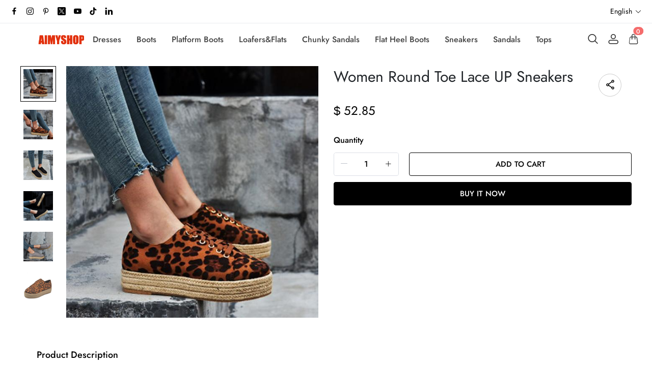

--- FILE ---
content_type: text/html; charset=UTF-8
request_url: https://www.wrerp.com/products/women-round-toe-lace-up-sneakers
body_size: 25211
content:
<!doctype html>
<html lang="en">
<head>
    <meta charset="utf-8">
    <meta http-equiv="X-UA-Compatible" content="IE=edge">
    <meta name="viewport" content="width=device-width,initial-scale=1,minimum-scale=1,maximum-scale=1,user-scalable=no">
    <link rel="icon" href="">

    <title>Women Round Toe Lace UP Sneakers</title>
<meta name="keywords" content="">
<meta name="description" content="">
    <link rel="alternate" hreflang="en" href="https://www.wrerp.com/products/women-round-toe-lace-up-sneakers" />
<link rel="alternate" hreflang="de" href="https://www.wrerp.com/de/products/women-round-toe-lace-up-sneakers" />
<link rel="alternate" hreflang="es" href="https://www.wrerp.com/es/products/women-round-toe-lace-up-sneakers" />
<link rel="alternate" hreflang="fr" href="https://www.wrerp.com/fr/products/women-round-toe-lace-up-sneakers" />
<link rel="canonical" href="https://www.wrerp.com/products/women-round-toe-lace-up-sneakers" />
    <meta property="og:url" content="https://www.wrerp.com/products/women-round-toe-lace-up-sneakers" >
<meta property="og:title" content="Women Round Toe Lace UP Sneakers" >
<meta property="og:type" content="product" >
<meta property="og:image" content="https://img.weboor.com/product/46/image/2024/09/18/0e1b7cf40756c57d3e21acda84e1fe89.jpg" >
<meta property="og:price:amount" content="52.85" >
<meta property="og:price:currency" content="USD" >
<meta name="twitter:site" content="@">
<meta name="twitter:card" content="summary_large_image">
<meta name="twitter:title" content="Women Round Toe Lace UP Sneakers">
    <script>window.config = {"attachment_url":"https:\/\/img.weboor.com","local_attachment_url":"https:\/\/www.wrerp.com\/media","base_url":"https:\/\/www.wrerp.com","api_base_url":"https:\/\/www.wrerp.com","public_url":"https:\/\/www.wrerp.com","debug":false};</script>
    <script>let protocol = location.protocol;  let config = window.config; if (config && protocol === 'https:') {for (let key in config) { if (config[key] && typeof config[key] === 'string' && config[key].match('^http://')) {config[key] = config[key].replace("http://", "https://"); }} window.config = config;}</script>

                
                    <link rel="stylesheet" href="/dist/wap/static/public/Skeleton.css?v=2">
</head>
<body class="mybody mylang_en">

<div class="fec-skeleton" style="padding: 0;" >
    <div class="fec-skeleton__header pc">
        <div class="" style="display: flex;flex: 1">
            <div class="animation" style="margin-right: 15px;width: 25px;height: 25px;"></div>
            <div class="animation" style="margin-right: 15px;width: 25px;height: 25px;"></div>
            <div class="animation" style="margin-right: 15px;width: 25px;height: 25px;"></div>
            <div class="animation" style="margin-right: 15px;width: 25px;height: 25px;"></div>
        </div>
        <div class="pc" style="display: flex;width: 210px">
            <div class="animation" style="width: 100px;height: 25px;"></div>
            <div class="animation" style="width: 100px;margin-left: 10px;height: 25px;"></div>
        </div>
    </div>
    <div class="fec-skeleton__header pc" style="margin-top: 30px;justify-content: space-between;align-items: center">
        <div class="pc" style="width: 1px"></div>
        <div class="mobile" style="width: 110px">
            <div class="animation" style="width: 25px;height: 25px;"></div>
        </div>
        <div class="" style="width:50%;display: flex;justify-content: center">
            <div class="animation pc" style="width: 75px;margin-right: 14px;height: 22px"></div>
            <div class="animation pc" style="width: 75px;margin-right: 14px"></div>
            <div class="animation pc" style="width: 75px;margin-right: 14px"></div>
            <div class="animation pc" style="width: 75px;margin-right: 14px"></div>
            <div class="animation pc" style="width: 75px;margin-right: 14px"></div>
            <div class="animation mobile" style="width: 100px;height: 35px"></div>
        </div>
        <div class="" style="width: 110px;display: flex;justify-content: flex-end">
            <div class="animation pc" style="width: 25px;height: 25px;"></div>
            <div class="animation" style="margin-left: 15px;width: 25px;height: 25px;"></div>
            <div class="animation" style="margin-left: 15px;width: 25px;height: 25px;"></div>
        </div>
    </div>
    <div class="t-30 pc"></div>
    <div class="fec-skeleton__item" style="padding: 0;margin: 0;">
        <div class="animation fec-skeleton__item-detail" style="width: 48%;margin:0 auto;height: 400px;padding: 0 20px"></div>
        <div class="fec-skeleton__item-detail right" style="max-width:100%;width: 48%;margin:0 auto;height: 400px;padding: 0 20px">
            <div class="t-30 pc"></div>

            <div class="animation" style="width: 80%;height: 30px"></div>
            <div class="animation w-33 mt-10"></div>
            <div class="animation  t-30"></div>
            <div class="animation mt-10 mobile"></div>
            <div class="animation mt-10 " style="width: 40%"></div>
            <!--            <div class="animation t-30" ></div>-->
            <div class="animation t-30 mobile" style="min-height: 10px"></div>

            <div class="animation t-30" style="width: 45%;min-height: 20px"></div>
            <div class="animation t-30 pc" style="min-height: 80px"></div>
            <div class="animation mt-10 mobile" style="min-height: 80px"></div>
        </div>
    </div>
    <div class="fec-skeleton__header " style="margin-top: 30px">
        <div class="animation"></div>
        <div class="animation"></div>
        <div class="animation"></div>
    </div>
    <div class="fec-skeleton__item" style="margin-top: 40px">
        <div class="fec-skeleton__img animation" style="height: 300px">
        </div>
        <div class="fec-skeleton__img animation" style="height: 300px">
        </div>
        <div class="fec-skeleton__img animation" style="height: 300px">
        </div>
        <div class="fec-skeleton__img animation" style="height: 300px">
        </div>
    </div>
</div><div id="app">
</div>

<script defer="defer" src="/dist/wap/static/js/chunk-elementUI.js?v=532"></script>
<script defer="defer" src="/dist/wap/static/js/npm.core-js.js?v=532"></script>
<script defer="defer" src="/dist/wap/static/js/npm.babel-runtime.js?v=532"></script>

<script defer="defer" src="/dist/wap/static/js/npm.axios.js?v=532"></script>
<script defer="defer" src="/dist/wap/static/js/npm.vue.js?v=532"></script>
<script defer="defer" src="/dist/wap/static/js/npm.vue-router.js?v=532"></script>
<script defer="defer" src="/dist/wap/static/js/npm.vue-photo-preview.js?v=532"></script>
<script defer="defer" src="/dist/wap/static/js/62353.js?v=532"></script>
<script defer="defer" src="/dist/wap/static/js/app.js?v=532"></script>

<link href="/dist/wap/static/css/chunk-elementUI.css?v=532" rel="stylesheet">
<link href="/dist/wap/static/css/app.css?v=532" rel="stylesheet">



<link rel="preload" href="/dist/wap/static/js/drag_item_box.js?v=532" as="script">
<link rel="preload" href="/dist/wap/static/js/npm.swiper.js?v=532" as="script">
<link rel="preload" href="/dist/wap/static/js/npm.dom7.js?v=532" as="script">
<link rel="preload" href="/dist/wap/static/js/default_theme.js?v=532" as="script">
<link rel="preload" href="/dist/wap/static/js/default_theme_navbar.js?v=532" as="script">
<link rel="preload" href="/dist/wap/static/js/default_theme_footer.js?v=532" as="script">
<link rel="preload" href="/dist/wap/static/js/product.js?v=532" as="script">
<link rel="preload" href="/dist/wap/static/js/default_theme_product.js?v=532" as="script">


<link rel="preload" href="/dist/wap/static/css/drag_item_box.css?v=532" as="style">
<link rel="preload" href="/dist/wap/static/css/default_theme_navbar.css?v=532" as="style">
<link rel="preload" href="/dist/wap/static/css/default_theme_footer.css?v=532" as="style">
<link rel="preload" href="/dist/wap/static/css/product.css?v=532" as="style">
<link rel="preload" href="/dist/wap/static/css/default_theme_product.css?v=532" as="style">
<script>
    window.baseData = {"googleMeasurementId":"","facebookPixelIds":"","bingUetTagId":"","pinterestTagId":"","tiktokTagId":"","isShareasaleJs":"","ggaffproId":"","default_theme":{"theme_id":88,"theme_identity":"default_theme"},"site_name":"","mutilLangSetting":{"auto_change_by_browser_lang":2,"front_show_position":1},"addons":["autoblog","prodbtmodify","chatgpt","excelimport","tracking","siteseo","sitemap","shopify","scripttag","pinterest","notice","language","google","facebook","currency","cloudstorage","blog","bing","goseo","wechat","erpdianxiaomi","offlinepay","customfile","fileupload","fblogin","googlelogin","prodvideo","livechat","prodlistattr","excelimportdxm","wholesale","openapi","prodlabel","orderremark","theme_b2c_grey","blockaccess","autoreview","prodtwoimage","autoaddress","imgdataclear","webhook","prodshipping","autocurrency","virtualshipping","storesync","sitecloak","theme_b2c_las","securepay","emailrecall","thirdbuy","popup","proddlfile","fixedcart","variantimage","erpbanma","erpeccang","erpmabang","erpmango","sizechart","notifications","b2cinquire","erpjst","platform_theme","additionattr","brand_theme","shareasale","tiktok","affiliate","gcookie","theme_b2c_ell","japancheckout","shopifyexport","prodlangimport","seckill","proddescdiy","chatgpthelper","generatesku","cartlimit","groupbuy","cfsaas","shortvideo","searchbar","blockprice","collsort","prodreview","colladvertise","ordertips","collvariantimage","variantmutilimage","prodgroup","insurance","rebate","colorcard","paypalrandom","waterfallreview","barrage","orderinvoice","prodfaq","customervip","countryredirect","prodfavorite","searchengines","prodcsvedit","webimglocal","contactsform","prodviewed","imagetowebp","aiproduct","new_default_theme"],"payment_methods":["\/system\/payment\/paypal.svg"],"pageType":"product","shop_type":10,"shop_logo":{"logo":"","default_admin_logo":"\/common\/0\/image\/2023\/09\/27\/0a6eb7d4b3c1b68f9ec9ed5252a6a59d.png","default_logo":"\/system\/logo.png"},"currency":{"current_currency_code":"USD","current_currency_symbol":"$","is_currency_addons_enable":false,"front_show_position":"","shop_currency_list":[],"default_currency_code":"USD"},"language":{"current_language":"en","browser_lang_code":"en","translate_type":2,"shop_language_list":[{"chinese_name":"\u5fb7\u8bed","origin_name":"Deutsch","english_name":"German","full_code":"de-DE","currency_code":"EUR","country_code":"DE","browser_code":"de","code":"de","url":"https:\/\/www.wrerp.com\/de"},{"chinese_name":"\u82f1\u8bed","origin_name":"English","english_name":"English","full_code":"en-US","currency_code":"USD","country_code":"US","browser_code":"en","code":"en","url":"https:\/\/www.wrerp.com"},{"chinese_name":"\u897f\u73ed\u7259\u8bed","origin_name":"Espa\u00f1ol","english_name":"Spanish","full_code":"es-ES","currency_code":"EUR","country_code":"ES","browser_code":"es","code":"es","url":"https:\/\/www.wrerp.com\/es"},{"chinese_name":"\u6cd5\u8bed","origin_name":"Fran\u00e7ais","english_name":"French","full_code":"fr-FR","currency_code":"EUR","country_code":"FR","browser_code":"fr","code":"fr","url":"https:\/\/www.wrerp.com\/fr"}]},"diy_config":{"global_config":{"conventional":{"width":1400,"padding":20},"colors":{"background":"#FFFFFF","title":"#000000","text":"#666666","price":"#000000","original_price":"#666666","btn_primary_bg":"rgba(0, 0, 0, 0)","btn_primary_color":"rgba(0, 0, 0, 1)","btn_primary_border":"#000000","btn_minor_bg":"#FFFFFF","btn_minor_color":"#000000"},"font":{"sizes":{"title":30,"product_title":16,"price":16,"original_price":16}},"products":[],"media":{"Instagram":"https:\/\/instagram.com","Facebook":"https:\/\/www.facebook.com","Twitter":"https:\/\/twitter.com","Pinterest":"https:\/\/pinterest.com","Youtube":"https:\/\/youtube.com","share_src":"\/diy\/15\/image\/2022\/09\/06\/07b9a760c83b46e00d699e96619a7fac.jpg","share_src_alt":"1232","lang_params":{"share_src_alt":{"cn":"321"}}}},"diy_header":{"cards":[{"id":"default_theme_navbar","type":"navbar","name":"\u5bfc\u822a","position":"top","card":{"params":{"show_bulletin_board":"1","only_home_show_bulletin_board":"1","nav_immersion":"2","bulletin_board_text":"","bulletin_board_link":{"url_type":"","url_value":"","object_id":"","object_title":""},"logo_url":"\/diy\/15\/image\/2022\/10\/16\/0add538fc9bdee097ddae4152042e521.jpg","logo_alt":"","logo_show_type":"4","shopping_icon":"1","show_mine":"1","show_search":"1","is_fixed":"1","bulletin_board_color":"#000000","bulletin_board_background":"#FFFFFF","pc_menu_color":"rgba(234, 35, 35, 1)","pc_menu_background":"#FFFFFF","logo_color":"#2D2D2D","logo_background":"#FFFFFF","instagram":{"link":"https:\/\/instagram.com","show":"1"},"facebook":{"link":"https:\/\/www.facebook.com","show":"1"},"twitter":{"link":"https:\/\/twitter.com","show":"1"},"pinterest":{"link":"https:\/\/pinterest.com","show":"1"},"youtube":{"link":"https:\/\/youtube.com","show":"1"},"auto_menu":"1","click_cart_type":"1","mobile_menu_background":"#ffffff","tiktok":{"link":"https:\/\/tiktok.com","show":"1"},"linkedIn":{"link":"https:\/\/www.linkedin.com","show":"1"},"VKontakte":{"link":"https:\/\/vk.com","show":"2"},"Telegram":{"link":"https:\/\/telegram.org","show":"2"}},"lang_params":{"bulletin_board_text":[],"logo_alt":[]},"post":[{"type":"menu","param":{"id":1,"title":"\u5934\u90e8\u5bfc\u822a"},"data":[{"id":363,"menu_id":118,"name":"Dresses","parent_id":0,"url_type":2,"url_value":"\/collections\/dresses","open_new":2,"level":1,"position":0,"child":[]},{"id":364,"menu_id":118,"name":"Boots","parent_id":0,"url_type":2,"url_value":"\/collections\/boots","open_new":2,"level":1,"position":1,"child":[]},{"id":365,"menu_id":118,"name":"Platform Boots","parent_id":0,"url_type":2,"url_value":"\/collections\/platform-boots","open_new":2,"level":1,"position":2,"child":[]},{"id":366,"menu_id":118,"name":"Loafers&Flats","parent_id":0,"url_type":2,"url_value":"\/collections\/loafers-flats","open_new":2,"level":1,"position":3,"child":[]},{"id":367,"menu_id":118,"name":"Chunky Sandals","parent_id":0,"url_type":2,"url_value":"\/collections\/chunky-sandals","open_new":2,"level":1,"position":4,"child":[]},{"id":368,"menu_id":118,"name":"Flat Heel Boots","parent_id":0,"url_type":2,"url_value":"\/collections\/flat-heel-boots","open_new":2,"level":1,"position":5,"child":[]},{"id":369,"menu_id":118,"name":"Sneakers","parent_id":0,"url_type":2,"url_value":"\/collections\/sneakers","open_new":2,"level":1,"position":6,"child":[]},{"id":370,"menu_id":118,"name":"Sandals","parent_id":0,"url_type":2,"url_value":"\/collections\/sandals-v403cawm","open_new":2,"level":1,"position":7,"child":[]},{"id":371,"menu_id":118,"name":"Tops","parent_id":0,"url_type":2,"url_value":"\/collections\/tops","open_new":2,"level":1,"position":8,"child":[]}]}]},"block":[]}]},"diy_content":{"cards":[{"type":"product_detail","id":"VCTLnoLHJ1xEHJuKDTy1S","name":"\u5546\u54c1\u8be6\u60c5","visible":1,"className":"product","card":{"params":{"describe_position":"down","share":{"facebook":1,"twitter":1,"pinterest":1},"recommend_show":1,"recommend_title":"You May Also Like","recommend_number":4,"recommend_position":1,"discount_show":2,"discounts_price":2,"sku_show":2,"stock_show":1,"selected_default":1,"addToCArd_click_type":"right_drawer","addToCArd_show":1,"PayPal_show":1,"buyNow_show":1,"swatches_show":2,"text":"","pc_src":"","pc_src_alt":"","mobile_src":"","mobile_src_alt":"","height_type":"big"},"lang_params":{"recommend_title":[],"text":[],"pc_src_alt":[],"mobile_src_alt":[]},"post":[{"type":"custom_page","param":{"id":"","title":""},"data":[]},{"type":"custom_page","param":{"id":"","title":""},"data":[]},{"type":"custom_page","param":{"id":"","title":""},"data":[]}]}}]},"diy_footer":{"cards":[{"id":"footer_123","type":"footer","name":"\u9875\u5c3e","position":"bottom","lang_params":{"copyright":[],"other_info":[]},"params":{"copyright":"","other_info":"","background":"#F6F6F6","text_color":"#6A6A6A","title_color":"#3D3D3D","show_pay_icon":1},"post":[],"block":[{"id":"R1f23X7do9RUKXVwSS86l","type":"share","name":"\u793e\u4ea4\u5a92\u4f53","visible":1,"params":{"instagram_link_show":"1","facebook_link_show":"1","twitter_link_show":"1","pinterest_link_show":"1","youtube_link_show":"1"},"post":[]},{"id":"nLUr8VF5StSWCnjzss1wg","type":"menu_link","name":"SUPPORT","visible":1,"lang_params":{"title":[]},"params":{"title":"SUPPORT"},"post":[{"type":"menu","param":{"id":"2","title":"\u9875\u5c3e\u83dc\u5355"},"data":[{"id":289,"menu_id":119,"name":"About US","parent_id":0,"url_type":6,"url_value":"\/pages\/about-us","open_new":2,"level":1,"position":0,"child":[]},{"id":290,"menu_id":119,"name":"Contact Us","parent_id":0,"url_type":6,"url_value":"\/pages\/contact","open_new":2,"level":1,"position":1,"child":[]}]}]},{"id":"4MSfDp4vKk3Oag7mBgNdh","type":"introduction","name":"\u6587\u5b57\u4ecb\u7ecd","visible":1,"lang_params":{"message":[],"logo_alt":[]},"params":{"logo_url":"","logo_alt":"","message":"Use this text to share information about your brand with your customers."},"post":[]},{"id":"1ERq3VfzgjwfNvZe7Auvu","type":"email","name":"Newsletter","visible":1,"lang_params":{"title":[],"message":[]},"params":{"title":"Newsletter","message":"Use this text to describe products,share details on availability and style,or as a space to display recent reviews or FAQs."}}]}]}},"google_conversion":[],"facebook_trace":[],"google_trace":false,"bing_trace":false,"pinterest_trace":false,"tiktok_trace":false,"shareasale_trace":false,"site_lang":{"contact_us":"Contact Us","message_submit":"Submit","message_max":"Message up to {{count}} characters","enter_message":"Please enter your message","message_submit_success":"Your email has been submitted. We will respond to any pre-sales and after-sales questions within <i style='color: #F56C6C'> 24 hours <\/i>. Thank you for your feedback.","captcha":"Verification code","inquire_captcha":"Please enter the verification code","captcha_error":"Incorrect verification code","tax":"Taxes","commodity_discount":"{{number}} OFF","View":"View","Ship_to":"Delivery location","currency":"Currency","language":"Language","save":"Save","search_by_products":"Search product","ok":"OK","Return":"Return","Send":"Send","Cancel":"Cancel","Subscribe":"Subscribe to the email to get the latest promotional discount codes and order logistics dynamics","Confirm":"Confirm","Select_address":"Select an address from the address book","view_all":"View All","email_success":"Thank you for subscribing! We will send messages to your email.","email_error":"You have already subscribed to this email.","subscribe":"Subscribe","home":"Home","search":"Search","mine":"Personal Center","cart":"Shopping Cart","login":"Login","Account":"Account","register":"Register","back":"Back","My_order":"My Orders","View_orders":"View Orders","order_tracking":"Order Tracking","Order_id":"Order ID","Address_book":"Address Book","Log_out":"Logout","Email_Tip":"Please enter your email address","Email_Error":"Please enter a valid email address","Collection_total":"{{count}} items","Collection_select":"Filter","Collection_sort":"Sort","Reset":"Reset","Selected":"Select","In_stock":"In stock","Out_of_stock":"Out of stock","From":"From","To":"To","Clear_all":"Clear all","Filtering_and_sorting":"Filter and sort","Apply":"Apply","No_product_found":"No products found","Use_clear_all":"Use fewer filters or clear all filters","Matches":"{{count}} <span>matching<\/span>","Product":"Product","Products":"{{count}} items","Sold_out":"Sold out","Sold_out_tip":"Item is out of stock, please reorder","Qty":"Quantity","Subtotal":"Subtotal","Discount":"Discount","Continue_shopping":"Continue shopping","Logout":"Logout","Email_or_phone":"Email or phone","Save_information":"Save this information for next time.","Verification_code":"Verification code","price":"Price","vendor":"Vendor","availability":"Terms","recommend":"Recommendations","price_low_to_high":"Price from low to high","price_high_to_low":"Price from high to low","latest_in":"Latest","total_sales_high_to_low":"Highest sales","Email":"Email","Request_valid_email":"Your account email does not exist","Phone":"Phone","Address":"Address","Name":"Name","Enter_name":"Please enter your name","First_name":"First name","Last_name":"Last name","Apartment":"Apartment, suite, etc.","City":"City","Area":"District","Country":"Country\/Region","Province":"Province","Company":"Company","Postal_code":"Postal code","Area_code":"Area code","Set_default":"Set as default address","email_tip":"Please enter your email address","email_error_tip":"Please enter a valid email address.","Total_price":"Total Price","Total":"Total","Limit_activities":"Limited Time Discount! Countdown","Day":"Day","Coupon_extra":"No threshold","Coupon_over":"Requires order amount greater than {{money}}","Coupon_items":"Requires purchase quantity greater than {{number}} items","Coupon_get":"Get","Coupon_name":"Coupon","Coupon_copy":"Copy coupon code","Coupon_copy_success":"Copied successfully, use at checkout","follow":"Follow us","Shopping_cart":"Cart","Price":"Price","Remove":"Delete","Tip":"Shipping and taxes calculated at checkout. Order will be processed in <b>{{currency}}<\/b>","Removed_tip":"Item has been deleted, please re-order","Withdraw_tip":"Item is sold out, please re-order","Updated_tip":"Item information has been updated, please re-order","Empty":"Your cart is still empty","Check_out":"Checkout","View_Cart":"View Cart","The_product_is_not_available":"This product is not available","The_product_is_already_sold_out":"This product has been sold out","Cart_exist_qty_1":"A total of {{cart_exist_qty}} items are in your cart","Cart_exist_qty_2":"You can only add {{variant_qty}} items to your cart","Add_to_cart_fail":"Add to cart failed","Add_to_cart_success":"Add to cart successful","Not_found_title":"Oops!","Not_found_tips":"Sorry, the page you are looking for cannot be found.","Not_found_button":"Continue shopping","verified_purchase":"Confirm purchase","your_name":"Your name","body_of_review":"Body of Review","required_review":"Please enter your comment","photos":"Photos (up to 5)","max_photo_tip":"Upload up to 5 photos","post":"Post","review_post_failed":"Comment submission failed","require_purchased":"Only customers who have purchased this product can leave a review.","thanks_post_review":"Your review has been submitted successfully!","score":"Rating","product_reviews":"Product reviews","with_photos":"With Photos","reviews":"Reviews","reviews_sort":"Sort By","most_recent":"Most Recent","highest_rating":"Highest","most_helpful":"Most helpful","review_helpful":"Was this review helpful?","customer_reviews":"Customer Reviews","based_reviews":"Based on {{N}} reviews","write_review":"Write a review","no_reviews_yet":"No reviews yet. Be the first to review this product.","copy_link":"Copy link","share":"Share","Product_description":"Product Description","Marketing_inventory_1":"Only <i> {{qty}} <\/i> pieces in stock","Marketing_inventory_2":"Only <i> {{qty}} <\/i> pieces in stock","Add_to_cart":"Add to cart","Buy_now":"Buy it now","base_select":"Select","base_submit":"Submit","base_your_account_email_not_exist":"Your account email does not exist","message":"Message","insurance_fee":"Insurance","current_tip":"Tip","base_commodity_property":"Product attributes","russian_national_tips":"You are a Russian customer, the website is redirecting to the Russian website.","base_collections":"Collections","base_collections_product":"Product album (all products)","load_more":"Load more","selective_purchase":"Purchase products","share_your_story":"Share your story","base_write_a_review":"Write a review","base_shop_now":"Purchase products","base_score":"Rating","product_sku":"Product SKU","your_review":"Your review","your_review_tips":"Are you satisfied with the product you purchased? You can tell from the quality, style, material, etc.","click_here_to_upload":"Click to upload","add_photos":"Add photo","base_thanks_post_review":"Thank you for your comment!","base_review_post_failed":"Comment submission failed","base_required_review_img_tip":"Upload at least one photo","video_playing_in_picture_in_picture":"Video is playing in picture-in-picture mode","download_file":"Download file","the_email_has_been_sent":"Email has been sent, please download the file in your mailbox","record_blank":"Record is empty","customize_now":"Customize now","customize":"Customize","submitted":"Submitted","custom_info":"Customized Information","texts":"Text","custom_effects":"Custom effect","custom_picture":"Custom image","requires_custom_information":"Custom information is required","must_fill_in":"Required","required_option":"Required","previous_article":"Previous article","next_article":"Next article","base_review":"Review","seckill_countdown":"Countdown","seckill_day":"Day","sec_percentage_sold":"{{i_i_percentage}} for sale","base_option":"Options","base_add_card":"Add card","base_move_card_top":"Move to previous position","base_move_card_bottom":"Move to next position","base_copy":"Copy","base_hide":"Hide","base_delete":"Delete","base_sure_delete":"Are you sure to delete this component?","base_confirm":"Confirm","base_cancel":"Cancel","base_based_reviews":"Based on {{N}} comments","base_generate_qr_code":"Generate QR code","base_commodity_qr_code":"Product QR code","base_copy_link_success":"Link copied successfully","initial_lot_quantity":"{{num_ber}} pieces minimum batch","number_piece":"{{num_ber}} pieces","gck_accept":"Accept","gck_refuse":"Reject","related_categories":"Related categories","active_filters":"Selected filters","base_filter":"Filter","base_clear_all":"Clear all","base_reset":"Reset","base_done":"Complete","base_sort_by":"Sort","base_price":"Price","base_monthly_sales":"Monthly sales","base_representative_sample":"Repurchase rate","base_synthesis":"Comprehensive","base_see_more":"View more","base_see_less":"View less","base_wishlist":"Wish list","base_share":"Share collection","copy_share_link":"Copy sharing link","share_to_facebook":"Share to facebook","share_to_x":"Share to X","share_to_pinterest":"Share to Pinterest","share_to_email":"Share to Email","share_to_whatsapp":"Share to WhatsApp","go_to_wishlist":"Go to Wishlist","add_new_list":"Add to list","edit_name":"Edit name","delete_this_list":"Delete this list?","favorites_name":"Wishlist name","list_is_empty":"This list is empty","base_move":"Move","my_wishlist":"My Wishlist","check_out_my_lovely_items":"See my favorites","base_tech_specs":"Technical specifications","frequently_bought_together":"Items often bought with this item","save_money_buying_these_products_together":"Buy these items together to save money","add_selected_to_cart":"Add selection to cart","this_item":"Current item","chose_options":"Select options","customer_photos":"Customer photo","upload_attachment":"Attachments","additional_specifications":"Additional attributes","required_field":"This is a required field","least_choose":"Please select at least {{number}} options","no_selection":"No selection","attr_customization_fee":"Customization fee","attr_subtotal":"Total price","attr_size":"Size","bust":"Chest","waist":"Waist","hips":"Hip","hollow_to_hem":"Skirt length","free":"Free","size_specification":"Size specification","minimum_size_range":"Minimum size range is: {{i_i_scope}}","maximum_size_range":"Maximum size range is: {{i_i_scope}}","send_successfully":"Your quotation has been sent successfully. We will contact you shortly.","send_message":"Send a message","phone_tip":"Please enter phone number","inquire_message_tip":"Please enter message information","inquire_message":"message","inquire_now":"get a quote","get_quote":"get a quote","complete_contact_form":"If you have any questions about our product range or services, please fill out the contact form below and we will be in touch promptly","coupon_copy":"Copy discount code","coupon_copy_success":"Copied successfully, used at checkout","third_buy_copy":"copy","third_buy_coupon_copy_success":"Copied successfully","third_buy_coupon_is_invalid":"Sorry, the coupon is invalid","third_buy_enter_first_name":"Please enter name","third_buy_enter_last_name":"Please enter last name","aff_create_account":"create Account","aff_sign_in":"Log in","aff_email":"Mail","aff_password":"password","aff_password_incorrect":"wrong password","aff_email_is_exist":"Email already exists","aff_register_error":"registration failed","aff_email_tip":"Please enter your email address","aff_email_error_tip":"Please enter a valid email address","aff_captcha_error":"Incorrect verification code","aff_password_is_required":"Please enter password","aff_first_name_length":"Cannot exceed 50 characters","aff_request_password_match":"Your password and confirm password do not match","aff_length_is_required":"Password length must be between 6-16 characters.","aff_your_account_email_does_not_exist":"Your account email does not exist","aff_new_account":"New account?","aff_create_your_account":"Create your account","aff_already_have_account":"Already have an account?","aff_affiliate_apply":"Online affiliate application","aff_affiliate_name":"Network affiliate name","aff_affiliate_required":"Required fields","aff_affiliate_tracking_id":"Unique identifier of the network affiliate","aff_affiliate_finish":"Finish","aff_affiliate_error_tip":"You are already an online affiliate and cannot apply again.","aff_affiliate_failed_apply_error":"Application for online affiliate failed","aff_affiliate_audit_tip":"Your service provider application is under review...","aff_dashboard":"dash board","aff_generate_links":"Generate link","aff_affiliate_level":"membership level","aff_payment_method":"payment method","aff_order_commission":"Order commission","aff_balance":"Balance","aff_report":"Report","aff_summary_title":"Summary","aff_earnings_summary":"Profit summary","aff_summary_days":"past 30 days","aff_ip_access_times":"Number of IP visits","aff_commission":"commission","aff_order_count":"quantity of order","arr_total_order":"Total order quantity","aff_total_order_amount":"Order total","aff_order_amount":"order amount","aff_order_product_number":"Total number of items ordered","aff_product_number":"Number of Products","aff_total_commission":"Total commission","aff_total_withdrawal":"Total cash withdrawal","aff_balance_account":"Account Balance","aff_can_withdrawn":"Amount of cash available","aff_withdrawal_amount":"Withdrawal Amount","aff_withdrawn":"withdraw","aff_business_level":"Network affiliate level","aff_tracking_id":"Unique tracking ID","aff_registration_date":"Registration date","aff_user_info":"Network affiliate information","aff_level":"grade","aff_required_url":"Please enter the generated link","aff_enter_url":"Enter URL","aff_enter_url_example":"Example: {{URL}}","aff_preview":"Preview","aff_copy_link":"copy Link","aff_embedded_url_tip":"Note: Your association ID {{tracking}} is already embedded in the link.","aff_please_enter_correct_url":"Please enter the correct URL","aff_generate_url_tip":"Search for the page you want, copy the URL, return to this page, and paste the URL into the field above.","aff_url_copy_success":"Link copied successfully","aff_return":"return","aff_payment_method_subtitle":"After the network alliance merchants get profits from promotion, they can withdraw cash. You can fill in your payment method and payment account number here.","aff_order_number":"order number","aff_no_data":"No data","aff_income_state":"income status","aff_valid":"efficient","aff_invalid":"invalid","aff_freeze":"freeze","aff_account_frozen":"frozen amount","aff_delivery_status":"Logistics status","aff_delivered":"Shipped","aff_wait_sending":"Not shipped","aff_orders":"Not shipped","aff_type":"type","aff_audit_status":"Approval Status","aff_earnings":"income","aff_withdraw":"withdraw","aff_please_enter_withdrawal_amount":"Please enter the withdrawal amount","aff_escalation_condition":"Online affiliate promotions that meet the upgrade conditions will be automatically upgraded. You can check the specific requirements and commission rates here.","aff_current_level":"current level","aff_commission_ratio":"commission ratio","aff_condition_value":"Standard value","aff_withdraw_error":"There is a withdrawal in progress, please wait for review","aff_withdraw_error2":"Cash withdrawal failed","aff_withdraw_success":"The application is successful, please wait for review","aff_min_withdraw_amount":"Minimum withdrawal amount {{money}}","aff_the_function_is_disabled":"This feature plug-in has been closed","aff_get_link":"Get link","aff_share":"share","aff_text":"text","aff_image":"Product picture","aff_image_size":"size of the picture","aff_image_small":"smaller","aff_image_medium":"medium","aff_image_large":"Larger","aff_copy_link_and_paste":"Copy the generated link and paste it into your website","aff_text_link_created":"Text link created","aff_image_ink_created":"Image link created","aff_share_link_for_social_media":"Social media sharing link","aff_payment_term":"payment method","aff_account_to_be_credited":"Payment account number","aff_save_payment_method":"Save payment account","aff_save_successfully":"Saved successfully","aff_pass_audit":"examination passed","aff_rejection_audit":"Review rejection","aff_wait_for_audit":"Moderated","aff_audit_time":"review time","aff_last_7_days":"last 7 days","aff_last_30_days":"Last 30 days","aff_nearly_half_year":"nearly half a year","aff_nearly_year":"Nearly a year","aff_withdrawal_failure":"Cash withdrawal failed. You still have {{money}} before you can withdraw cash.","aff_maximum_withdrawal_amount":"Your maximum cash withdrawal amount is: {{money}}","aff_cannot_withdraw_money":"You still have {{money}} before you can withdraw cash","aff_cannot_greater_current_withdrawal_amount":"The amount of cash withdrawal cannot be greater than the current withdrawal amount","ac_your_location":"Your location is set to <span>{{country}}<\/span>","ac_shop_currency":"Shop with {{currency}}","ac_get_shipping_options":"Get shipping options for {{country}}","ac_continue":"continue","ac_cancel":"Cancel","ac_change_location":"Change country","ps_no_matching_shipping":"There are no matching shipping methods for the selected country or region.","ps_ships_to":"Ship to","ps_apply":"application","ps_please_select_state_province":"Please select a state\/province","rebate_special_offer":"Special offer","rebate_close":"closure","rebate_countdown":"Countdown","rebate_day":"sky","buy_total_more_and_save_derate":"Buy more {{i_i_total}} and save {{i_i_derate}}","buy_more_items_save_discount":"Buy {{i_i_total}} more items and save {{i_i_discount}}","buy_more_items_save_off":"{{i_i_position}} Discount {{i_i_discount}}","buy_total_items_and_save_money":"Buy {{i_i_count}} items and save {{i_i_money}}","buy_total_money_and_save_off":"Buy {{i_i_total}} or more and save {{i_i_discount}}","rebate_threshold_promo":"threshold promotion","add_more_and_save_off":"Add {{i_i_more_amount}} and enjoy {{i_i_curr_more_discount}}","save_money_off_already_buy_more_and_save":"Already saved {{i_i_amount}}! Purchase {{i_i_more_amount}} again and enjoy {{i_i_curr_more_discount}}","congratulation_off_saved_checkout_now":"Congratulations {{i_i_curr_more_discount}} ,{{i_i_amount}} on your savings, checkout now!","add_more_items_and_save_money":"Add {{i_i_more_count}} items and save {{i_i_curr_more_discount}}","save_money_already_buy_more_items_save_money":"Already saved {{i_i_curr_amount}}! Buy {{i_i_more_count}} more items, save {{i_i_curr_more_discount}}","congratulation_saved_checkout_now":"Congratulations on saving {{i_i_curr_amount}}, checkout now!","saved_money_add_more_get_off":"Save {{i_i_curr_amount}}, add {{i_i_position}} to get {{i_i_off}} discount on {{i_i_more_count}} item","add_money_more_and_save_money":"Increase {{i_i_curr_more_amount}}, save {{i_i_curr_more_discount}}","save_money_already_buy_money_more_and_save_money":"Already saved {{i_i_curr_amount}}! Buy more {{i_i_curr_more_amount}} and save {{i_i_curr_more_discount}}","r_buy":"Buy","r_for_order_over":"Order completed","r_items":"project","r_the_number_item":"Item {{i_i_position}}","r_for_the":"for","r_on_order_of":"as per order"},"review_config":{"status":2,"product_show_type":1,"collection_show_type":1},"addons_config":{"affiliate_browser_storage_days":30},"captcha":{"register_account":2,"contacts":2,"b2c_inquire":2,"b2b_inquire":2,"b2b_inquire_sheet":2},"js_version":"532","wechat_share":null,"notifications":"","popups":[],"py_info":{"trust":[],"security":{"all":"","current":"","g_config":{"title":"","icon":"","color":"","popup_status":"","popup_description":"","popup_title_text":"","popup_copywriting":"","popup_detail_show":"","popup_detail_show_a":"","popup_detail_show_url":""}}},"show_info":{"out_stock_show_price":1,"description_show_image_type":1,"description_show_merge_image_type":1},"product_labels":[],"order_guest_query":1,"autocurrency":"","prodshipping_status":false,"blog_articles":{"show_author":1,"show_date":1},"blockaccess":false,"gckooie":"","rebate":"","product_no_handle_redirect_home":2,"proddescdiy_status":2,"goaffpro_status":false,"aliylbbrecommend_status":false,"image_search_status":true,"1688_image_search":false,"country_re_dit":false,"prodfavorite":false,"colorcard_info":false,"collvariantimage":false,"block_price":false,"download_file_type":1,"searchbar":false,"prodviewed":"","atmosphere":false,"referrerpolicy":2};
    window.pageData = {"product":{"id":76210,"handle":"women-round-toe-lace-up-sneakers","spu":"7883710038237","title":"Women Round Toe Lace UP Sneakers","status":1,"availability":1,"sub_title":"","body_html":"<div class=\"pro_detail_content\">\n<strong style='margin: 0px; padding: 0px; border: 0px; font-style: normal; font-variant-ligatures: normal; font-variant-caps: normal; font-variant-numeric: inherit; font-variant-east-asian: inherit; font-weight: bold; font-stretch: inherit; font-size: 18px; line-height: inherit; font-family: \"Work Sans\", sans-serif; letter-spacing: normal; orphans: 2; text-indent: 0px; text-transform: none; white-space: normal; widows: 2; word-spacing: 0px; -webkit-text-stroke-width: 0px; text-decoration-style: initial; text-decoration-color: initial; color: rgb(105, 114, 123); text-align: left; background-color: rgb(255, 255, 255);'><span style=\"margin: 0px; padding: 0px; border: 0px; font-style: inherit; font-variant: inherit; font-weight: inherit; font-stretch: inherit; font-size: inherit; line-height: inherit; font-family: inherit; color: rgb(0, 0, 0);\"><\/span> <strong style=\"box-sizing: border-box; font-weight: bold; font-style: normal; font-variant-ligatures: normal; font-variant-caps: normal; letter-spacing: normal; orphans: 2; text-align: start; text-indent: 0px; text-transform: none; white-space: normal; widows: 2; word-spacing: 0px; -webkit-text-stroke-width: 0px; text-decoration-style: initial; text-decoration-color: initial; margin: 0px; padding: 0px; border: 0px; font-variant-numeric: inherit; font-variant-east-asian: inherit; font-stretch: inherit; font-size: 18px; line-height: inherit; font-family: Helvetica, sans-serif; color: rgb(17, 17, 17); background-color: rgb(255, 255, 255);\"><span style='box-sizing: border-box; font-style: normal; font-variant-ligatures: normal; font-variant-caps: normal; font-weight: 400; letter-spacing: normal; orphans: 2; text-align: start; text-indent: 0px; text-transform: none; white-space: normal; widows: 2; word-spacing: 0px; -webkit-text-stroke-width: 0px; text-decoration-style: initial; text-decoration-color: initial; background-color: rgb(255, 255, 255); color: rgb(51, 51, 51); font-family: sans-serif, Arial, Verdana, \"Trebuchet MS\"; font-size: 13px; float: none; display: inline !important;'>\u00a0<\/span><img src=\"https:\/\/wxalbum-10001658.image.myqcloud.com\/wxalbum\/264897\/20200106163646\/5bb310ac11ee3e53ff6cec2578fd8f5e.jpg\" style='box-sizing: border-box; border: 0px none; max-width: 100%; height: auto; font-style: normal; font-variant-ligatures: normal; font-variant-caps: normal; font-weight: 400; letter-spacing: normal; orphans: 2; text-align: start; text-indent: 0px; text-transform: none; white-space: normal; widows: 2; word-spacing: 0px; -webkit-text-stroke-width: 0px; text-decoration-style: initial; text-decoration-color: initial; margin: 0px; background-color: rgb(255, 255, 255); color: rgb(51, 51, 51); font-family: sans-serif, Arial, Verdana, \"Trebuchet MS\"; font-size: 13px;'><br style='box-sizing: border-box; font-style: normal; font-variant-ligatures: normal; font-variant-caps: normal; font-weight: 400; letter-spacing: normal; orphans: 2; text-align: start; text-indent: 0px; text-transform: none; white-space: normal; widows: 2; word-spacing: 0px; -webkit-text-stroke-width: 0px; text-decoration-style: initial; text-decoration-color: initial; background-color: rgb(255, 255, 255); color: rgb(51, 51, 51); font-family: sans-serif, Arial, Verdana, \"Trebuchet MS\"; font-size: 13px;'>\n<img src=\"https:\/\/wxalbum-10001658.image.myqcloud.com\/wxalbum\/264897\/20181213164015\/0457eaeeb5992e542c6d7a04793101b6.png\" style='box-sizing: border-box; border: 0px none; max-width: 100%; height: auto; font-style: normal; font-variant-ligatures: normal; font-variant-caps: normal; font-weight: 400; letter-spacing: normal; orphans: 2; text-align: start; text-indent: 0px; text-transform: none; white-space: normal; widows: 2; word-spacing: 0px; -webkit-text-stroke-width: 0px; text-decoration-style: initial; text-decoration-color: initial; margin: 0px; background-color: rgb(255, 255, 255); color: rgb(51, 51, 51); font-family: sans-serif, Arial, Verdana, \"Trebuchet MS\"; font-size: 13px;'><\/strong> <span style=\"margin: 0px; padding: 0px; border: 0px; font-style: inherit; font-variant: inherit; font-weight: inherit; font-stretch: inherit; font-size: inherit; line-height: inherit; font-family: inherit; color: rgb(255, 255, 255);\"><span style=\"margin: 0px; padding: 0px; border: 0px; font-style: inherit; font-variant: inherit; font-weight: inherit; font-stretch: inherit; font-size: inherit; line-height: inherit; font-family: inherit; background-color: rgb(102, 51, 153);\"><strong style='margin: 0px; padding: 0px; border: 0px; font-style: normal; font-variant-ligatures: normal; font-variant-caps: normal; font-variant-numeric: inherit; font-variant-east-asian: inherit; font-weight: bold; font-stretch: inherit; font-size: 18px; line-height: inherit; font-family: \"Work Sans\", sans-serif; letter-spacing: normal; orphans: 2; text-indent: 0px; text-transform: none; white-space: normal; widows: 2; word-spacing: 0px; -webkit-text-stroke-width: 0px; text-decoration-style: initial; text-decoration-color: initial; color: rgb(105, 114, 123); text-align: left; background-color: rgb(255, 255, 255);'><span style=\"margin: 0px; padding: 0px; border: 0px; font-style: inherit; font-variant: inherit; font-weight: inherit; font-stretch: inherit; font-size: inherit; line-height: inherit; font-family: inherit; color: rgb(255, 255, 255);\"><span style=\"margin: 0px; padding: 0px; border: 0px; font-style: inherit; font-variant: inherit; font-weight: inherit; font-stretch: inherit; font-size: inherit; line-height: inherit; font-family: inherit; background-color: rgb(102, 51, 153);\"><strong style='box-sizing: border-box; font-weight: bold; color: rgb(105, 114, 123); font-family: \"Work Sans\", sans-serif; font-style: normal; font-variant-ligatures: normal; font-variant-caps: normal; letter-spacing: normal; orphans: 2; text-align: left; text-indent: 0px; text-transform: none; white-space: normal; widows: 2; word-spacing: 0px; -webkit-text-stroke-width: 0px; background-color: rgb(255, 255, 255); text-decoration-style: initial; text-decoration-color: initial; margin: 0px; padding: 0px; border: 0px; font-variant-numeric: inherit; font-variant-east-asian: inherit; font-stretch: inherit; font-size: 18px; line-height: inherit;'><span style=\"box-sizing: border-box; margin: 0px; padding: 0px; border: 0px; font-style: inherit; font-variant: inherit; font-weight: inherit; font-stretch: inherit; font-size: inherit; line-height: inherit; font-family: inherit; color: rgb(255, 255, 255);\"><span style=\"box-sizing: border-box; margin: 0px; padding: 0px; border: 0px; font-style: inherit; font-variant: inherit; font-weight: inherit; font-stretch: inherit; font-size: inherit; line-height: inherit; font-family: inherit; background-color: rgb(102, 51, 153);\"><\/span><\/span><\/strong><\/span><\/span><\/strong> <\/span><\/span><\/strong>\n<p style=\"text-align: left;margin:0;\"><img src=\"https:\/\/e4c82524e8.aimyshop.com\/media\/product\/46\/image\/2024\/09\/18\/7e6351a5e47af45e5bd07e6473b9ff1a.jpg\"><img src=\"https:\/\/e4c82524e8.aimyshop.com\/media\/product\/46\/image\/2024\/09\/18\/5849d988a62bec1cc9d1959c5e7f88dd.jpg\"><img src=\"https:\/\/e4c82524e8.aimyshop.com\/media\/product\/46\/image\/2024\/09\/18\/6e2bdc631a541379df1913da6090ac27.jpg\"><img src=\"https:\/\/e4c82524e8.aimyshop.com\/media\/product\/46\/image\/2024\/09\/18\/cb6628cb350b97ae69a8edad26f6a292.jpg\"><img src=\"https:\/\/e4c82524e8.aimyshop.com\/media\/product\/46\/image\/2024\/09\/18\/92fa51f9b749f2780621cbbe1169f856.jpg\"><img src=\"https:\/\/e4c82524e8.aimyshop.com\/media\/product\/46\/image\/2024\/09\/18\/73ae63f0e038d375c579de85a8e26d83.jpg\"><img src=\"https:\/\/e4c82524e8.aimyshop.com\/media\/product\/46\/image\/2024\/09\/18\/21c76f140f151139ce1dc75fa2508405.jpg\"><img src=\"https:\/\/e4c82524e8.aimyshop.com\/media\/product\/46\/image\/2024\/09\/18\/cfa0f40850df37ec2f947ee9eb669792.jpg\"><br>\n<strong style=\"margin: 0px; padding: 0px; border: 0px; font-style: normal; font-variant-ligatures: normal; font-variant-caps: normal; font-variant-numeric: inherit; font-variant-east-asian: inherit; font-weight: bold; font-stretch: inherit; font-size: 14px; line-height: inherit; font-family: Arial, Helvetica, sans-serif; color: rgb(17, 17, 17); letter-spacing: normal; orphans: 2; text-align: left; text-indent: 0px; text-transform: none; white-space: normal; widows: 2; word-spacing: 0px; -webkit-text-stroke-width: 0px; background-color: rgb(255, 255, 255); text-decoration-style: initial; text-decoration-color: initial;\"><\/strong><span style=\"font-size:14px;\"><span style=\"font-family:Arial,Helvetica,sans-serif;\"><strong>Item ID:\u00a0G6121<\/strong><br>\nUpper Material:Faux Suede<br>\nToe Type:Round Toe<br>\nHeel Type:Wedge Heel<br>\nHeel Height Type:Middle He<br>\nStyle:Casual<br>\nGender:Women<br>\n<br>\n<strong>Shipping<\/strong><br>\nReceiving time = Processing time + Shipping time<br>\n<br>\n<strong>Return Policy<\/strong><br>\nOur Guarantee<br>\nReturn or exchange within 14 days from the delivered date.<br>\nRequest:<br>\n1. Items received within 14 days from the delivered date.<br>\n2. Items received unused, undamaged and in original package.<br>\n3. Return shipping fee is paid by buyer.<br>\n4. We\u00a0will\u00a0refund\u00a0the\u00a0product\u00a0payment\u00a0only once\u00a0we\u00a0receive\u00a0and\u00a0check\u00a0the\u00a0item.<\/span><\/span><br>\n<strong style=\"margin: 0px; padding: 0px; border: 0px; font-style: normal; font-variant-ligatures: normal; font-variant-caps: normal; font-variant-numeric: inherit; font-variant-east-asian: inherit; font-weight: bold; font-stretch: inherit; font-size: 14px; line-height: inherit; font-family: Arial, Helvetica, sans-serif; color: rgb(17, 17, 17); letter-spacing: normal; orphans: 2; text-align: left; text-indent: 0px; text-transform: none; white-space: normal; widows: 2; word-spacing: 0px; -webkit-text-stroke-width: 0px; background-color: rgb(255, 255, 255); text-decoration-style: initial; text-decoration-color: initial;\"><span style=\"margin: 0px; padding: 0px; border: 0px; font-style: normal; font-variant-ligatures: normal; font-variant-caps: normal; font-variant-numeric: inherit; font-variant-east-asian: inherit; font-weight: 300; font-stretch: inherit; font-size: 14px; line-height: inherit; font-family: Helvetica, sans-serif; color: rgb(17, 17, 17); letter-spacing: normal; orphans: 2; text-indent: 0px; text-transform: none; white-space: normal; widows: 2; word-spacing: 0px; -webkit-text-stroke-width: 0px; text-decoration-style: initial; text-decoration-color: initial; text-align: left; background-color: rgb(255, 255, 255);\"><span style=\"margin: 0px; padding: 0px; border: 0px; font-style: inherit; font-variant: inherit; font-weight: inherit; font-stretch: inherit; font-size: inherit; line-height: inherit; font-family: Arial, Helvetica, sans-serif;\"><strong style=\"margin: 0px; padding: 0px; border: 0px; font-style: inherit; font-variant: inherit; font-weight: bold; font-stretch: inherit; font-size: inherit; line-height: inherit; font-family: inherit;\"><\/strong><\/span><\/span><\/strong><br style=\"font-family: Helvetica, sans-serif; font-style: normal; font-variant-ligatures: normal; font-variant-caps: normal; font-weight: 300; letter-spacing: normal; orphans: 2; text-indent: 0px; text-transform: none; white-space: normal; widows: 2; word-spacing: 0px; -webkit-text-stroke-width: 0px; text-decoration-style: initial; text-decoration-color: initial; text-align: start; color: rgb(0, 0, 0); font-size: 14px; background-color: rgb(255, 255, 255);\">\n\u00a0<\/p>\n<\/div>\n\n\n\n\n","meta_title":"Women Round Toe Lace UP Sneakers","meta_keywords":"","meta_description":"","type":2,"vendor":"wrerp","qty":5940,"price":"52.85","compare_at_price":"0.00","sale_count":0,"final_sale_count":0,"updated_at":"2024-09-18 20:47:37","inventory_police":1,"inventory_police_type":1,"variant_show_image":3,"description_json_status":0,"description_json":[],"params_json_status":0,"params_json":[],"short_description_json":[],"source_id":"","source_type":0,"template_type":"","wapVariants":[{"id":1005837,"product_id":76210,"title":"Leopard \/ US5.5(Label size 35)","price":"52.85","compare_at_price":"0.00","sku":"524914_524921","gram":0,"image_id":0,"qty":220,"option1":"Leopard","option2":"US5.5(Label size 35)","option3":"","weight":"0.00","weight_unit":"g","note":"","wholesale_price":null,"image":"","base_price":"52.85","base_compare_at_price":"0.00"},{"id":1005838,"product_id":76210,"title":"Leopard \/ US6(Label size 36)","price":"52.85","compare_at_price":"0.00","sku":"524914_524923","gram":0,"image_id":0,"qty":220,"option1":"Leopard","option2":"US6(Label size 36)","option3":"","weight":"0.00","weight_unit":"g","note":"","wholesale_price":null,"image":"","base_price":"52.85","base_compare_at_price":"0.00"},{"id":1005839,"product_id":76210,"title":"Leopard \/ US6.5-7(Label size 37)","price":"52.85","compare_at_price":"0.00","sku":"524914_524924","gram":0,"image_id":0,"qty":220,"option1":"Leopard","option2":"US6.5-7(Label size 37)","option3":"","weight":"0.00","weight_unit":"g","note":"","wholesale_price":null,"image":"","base_price":"52.85","base_compare_at_price":"0.00"},{"id":1005840,"product_id":76210,"title":"Leopard \/ US7.5(Label size 38)","price":"52.85","compare_at_price":"0.00","sku":"524914_524926","gram":0,"image_id":0,"qty":220,"option1":"Leopard","option2":"US7.5(Label size 38)","option3":"","weight":"0.00","weight_unit":"g","note":"","wholesale_price":null,"image":"","base_price":"52.85","base_compare_at_price":"0.00"},{"id":1005841,"product_id":76210,"title":"Leopard \/ US8(Label size 39)","price":"52.85","compare_at_price":"0.00","sku":"524914_524928","gram":0,"image_id":0,"qty":220,"option1":"Leopard","option2":"US8(Label size 39)","option3":"","weight":"0.00","weight_unit":"g","note":"","wholesale_price":null,"image":"","base_price":"52.85","base_compare_at_price":"0.00"},{"id":1005842,"product_id":76210,"title":"Leopard \/ US8.5(Label size 40)","price":"52.85","compare_at_price":"0.00","sku":"524914_524929","gram":0,"image_id":0,"qty":220,"option1":"Leopard","option2":"US8.5(Label size 40)","option3":"","weight":"0.00","weight_unit":"g","note":"","wholesale_price":null,"image":"","base_price":"52.85","base_compare_at_price":"0.00"},{"id":1005843,"product_id":76210,"title":"Leopard \/ US9(Label size 41)","price":"52.85","compare_at_price":"0.00","sku":"524914_524931","gram":0,"image_id":0,"qty":220,"option1":"Leopard","option2":"US9(Label size 41)","option3":"","weight":"0.00","weight_unit":"g","note":"","wholesale_price":null,"image":"","base_price":"52.85","base_compare_at_price":"0.00"},{"id":1005844,"product_id":76210,"title":"Leopard \/ US9.5-10(Label size 42)","price":"52.85","compare_at_price":"0.00","sku":"524914_524933","gram":0,"image_id":0,"qty":220,"option1":"Leopard","option2":"US9.5-10(Label size 42)","option3":"","weight":"0.00","weight_unit":"g","note":"","wholesale_price":null,"image":"","base_price":"52.85","base_compare_at_price":"0.00"},{"id":1005845,"product_id":76210,"title":"Leopard \/ US10.5(Label size 43)","price":"52.85","compare_at_price":"0.00","sku":"524914_524934","gram":0,"image_id":0,"qty":220,"option1":"Leopard","option2":"US10.5(Label size 43)","option3":"","weight":"0.00","weight_unit":"g","note":"","wholesale_price":null,"image":"","base_price":"52.85","base_compare_at_price":"0.00"},{"id":1005846,"product_id":76210,"title":"Black \/ US5.5(Label size 35)","price":"52.85","compare_at_price":"0.00","sku":"524916_524921","gram":0,"image_id":0,"qty":220,"option1":"Black","option2":"US5.5(Label size 35)","option3":"","weight":"0.00","weight_unit":"g","note":"","wholesale_price":null,"image":"","base_price":"52.85","base_compare_at_price":"0.00"},{"id":1005847,"product_id":76210,"title":"Black \/ US6(Label size 36)","price":"52.85","compare_at_price":"0.00","sku":"524916_524923","gram":0,"image_id":0,"qty":220,"option1":"Black","option2":"US6(Label size 36)","option3":"","weight":"0.00","weight_unit":"g","note":"","wholesale_price":null,"image":"","base_price":"52.85","base_compare_at_price":"0.00"},{"id":1005848,"product_id":76210,"title":"Black \/ US6.5-7(Label size 37)","price":"52.85","compare_at_price":"0.00","sku":"524916_524924","gram":0,"image_id":0,"qty":220,"option1":"Black","option2":"US6.5-7(Label size 37)","option3":"","weight":"0.00","weight_unit":"g","note":"","wholesale_price":null,"image":"","base_price":"52.85","base_compare_at_price":"0.00"},{"id":1005849,"product_id":76210,"title":"Black \/ US7.5(Label size 38)","price":"52.85","compare_at_price":"0.00","sku":"524916_524926","gram":0,"image_id":0,"qty":220,"option1":"Black","option2":"US7.5(Label size 38)","option3":"","weight":"0.00","weight_unit":"g","note":"","wholesale_price":null,"image":"","base_price":"52.85","base_compare_at_price":"0.00"},{"id":1005850,"product_id":76210,"title":"Black \/ US8(Label size 39)","price":"52.85","compare_at_price":"0.00","sku":"524916_524928","gram":0,"image_id":0,"qty":220,"option1":"Black","option2":"US8(Label size 39)","option3":"","weight":"0.00","weight_unit":"g","note":"","wholesale_price":null,"image":"","base_price":"52.85","base_compare_at_price":"0.00"},{"id":1005851,"product_id":76210,"title":"Black \/ US8.5(Label size 40)","price":"52.85","compare_at_price":"0.00","sku":"524916_524929","gram":0,"image_id":0,"qty":220,"option1":"Black","option2":"US8.5(Label size 40)","option3":"","weight":"0.00","weight_unit":"g","note":"","wholesale_price":null,"image":"","base_price":"52.85","base_compare_at_price":"0.00"},{"id":1005852,"product_id":76210,"title":"Black \/ US9(Label size 41)","price":"52.85","compare_at_price":"0.00","sku":"524916_524931","gram":0,"image_id":0,"qty":220,"option1":"Black","option2":"US9(Label size 41)","option3":"","weight":"0.00","weight_unit":"g","note":"","wholesale_price":null,"image":"","base_price":"52.85","base_compare_at_price":"0.00"},{"id":1005853,"product_id":76210,"title":"Black \/ US9.5-10(Label size 42)","price":"52.85","compare_at_price":"0.00","sku":"524916_524933","gram":0,"image_id":0,"qty":220,"option1":"Black","option2":"US9.5-10(Label size 42)","option3":"","weight":"0.00","weight_unit":"g","note":"","wholesale_price":null,"image":"","base_price":"52.85","base_compare_at_price":"0.00"},{"id":1005854,"product_id":76210,"title":"Black \/ US10.5(Label size 43)","price":"52.85","compare_at_price":"0.00","sku":"524916_524934","gram":0,"image_id":0,"qty":220,"option1":"Black","option2":"US10.5(Label size 43)","option3":"","weight":"0.00","weight_unit":"g","note":"","wholesale_price":null,"image":"","base_price":"52.85","base_compare_at_price":"0.00"},{"id":1005855,"product_id":76210,"title":"Grey \/ US5.5(Label size 35)","price":"52.85","compare_at_price":"0.00","sku":"524917_524921","gram":0,"image_id":0,"qty":220,"option1":"Grey","option2":"US5.5(Label size 35)","option3":"","weight":"0.00","weight_unit":"g","note":"","wholesale_price":null,"image":"","base_price":"52.85","base_compare_at_price":"0.00"},{"id":1005856,"product_id":76210,"title":"Grey \/ US6(Label size 36)","price":"52.85","compare_at_price":"0.00","sku":"524917_524923","gram":0,"image_id":0,"qty":220,"option1":"Grey","option2":"US6(Label size 36)","option3":"","weight":"0.00","weight_unit":"g","note":"","wholesale_price":null,"image":"","base_price":"52.85","base_compare_at_price":"0.00"},{"id":1005857,"product_id":76210,"title":"Grey \/ US6.5-7(Label size 37)","price":"52.85","compare_at_price":"0.00","sku":"524917_524924","gram":0,"image_id":0,"qty":220,"option1":"Grey","option2":"US6.5-7(Label size 37)","option3":"","weight":"0.00","weight_unit":"g","note":"","wholesale_price":null,"image":"","base_price":"52.85","base_compare_at_price":"0.00"},{"id":1005858,"product_id":76210,"title":"Grey \/ US7.5(Label size 38)","price":"52.85","compare_at_price":"0.00","sku":"524917_524926","gram":0,"image_id":0,"qty":220,"option1":"Grey","option2":"US7.5(Label size 38)","option3":"","weight":"0.00","weight_unit":"g","note":"","wholesale_price":null,"image":"","base_price":"52.85","base_compare_at_price":"0.00"},{"id":1005859,"product_id":76210,"title":"Grey \/ US8(Label size 39)","price":"52.85","compare_at_price":"0.00","sku":"524917_524928","gram":0,"image_id":0,"qty":220,"option1":"Grey","option2":"US8(Label size 39)","option3":"","weight":"0.00","weight_unit":"g","note":"","wholesale_price":null,"image":"","base_price":"52.85","base_compare_at_price":"0.00"},{"id":1005860,"product_id":76210,"title":"Grey \/ US8.5(Label size 40)","price":"52.85","compare_at_price":"0.00","sku":"524917_524929","gram":0,"image_id":0,"qty":220,"option1":"Grey","option2":"US8.5(Label size 40)","option3":"","weight":"0.00","weight_unit":"g","note":"","wholesale_price":null,"image":"","base_price":"52.85","base_compare_at_price":"0.00"},{"id":1005861,"product_id":76210,"title":"Grey \/ US9(Label size 41)","price":"52.85","compare_at_price":"0.00","sku":"524917_524931","gram":0,"image_id":0,"qty":220,"option1":"Grey","option2":"US9(Label size 41)","option3":"","weight":"0.00","weight_unit":"g","note":"","wholesale_price":null,"image":"","base_price":"52.85","base_compare_at_price":"0.00"},{"id":1005862,"product_id":76210,"title":"Grey \/ US9.5-10(Label size 42)","price":"52.85","compare_at_price":"0.00","sku":"524917_524933","gram":0,"image_id":0,"qty":220,"option1":"Grey","option2":"US9.5-10(Label size 42)","option3":"","weight":"0.00","weight_unit":"g","note":"","wholesale_price":null,"image":"","base_price":"52.85","base_compare_at_price":"0.00"},{"id":1005863,"product_id":76210,"title":"Grey \/ US10.5(Label size 43)","price":"52.85","compare_at_price":"0.00","sku":"524917_524934","gram":0,"image_id":0,"qty":220,"option1":"Grey","option2":"US10.5(Label size 43)","option3":"","weight":"0.00","weight_unit":"g","note":"","wholesale_price":null,"image":"","base_price":"52.85","base_compare_at_price":"0.00"}],"options":[{"id":131165,"shop_id":46,"product_id":76210,"name":"color","position":1,"items":[{"label":{"default_name":"Leopard","name":"Leopard"},"image":""},{"label":{"default_name":"Black","name":"Black"},"image":""},{"label":{"default_name":"Grey","name":"Grey"},"image":""}],"created_at":"2024-09-18 20:47:37","updated_at":"2024-09-18 20:47:37","is_image":false},{"id":131166,"shop_id":46,"product_id":76210,"name":"size","position":2,"items":[{"label":{"default_name":"US5.5(Label size 35)","name":"US5.5(Label size 35)"},"image":""},{"label":{"default_name":"US6(Label size 36)","name":"US6(Label size 36)"},"image":""},{"label":{"default_name":"US6.5-7(Label size 37)","name":"US6.5-7(Label size 37)"},"image":""},{"label":{"default_name":"US7.5(Label size 38)","name":"US7.5(Label size 38)"},"image":""},{"label":{"default_name":"US8(Label size 39)","name":"US8(Label size 39)"},"image":""},{"label":{"default_name":"US8.5(Label size 40)","name":"US8.5(Label size 40)"},"image":""},{"label":{"default_name":"US9(Label size 41)","name":"US9(Label size 41)"},"image":""},{"label":{"default_name":"US9.5-10(Label size 42)","name":"US9.5-10(Label size 42)"},"image":""},{"label":{"default_name":"US10.5(Label size 43)","name":"US10.5(Label size 43)"},"image":""}],"created_at":"2024-09-18 20:47:37","updated_at":"2024-09-18 20:47:37","is_image":false}],"images":[{"id":636478,"product_id":76210,"position":1,"src":"\/product\/46\/image\/2024\/09\/18\/0e1b7cf40756c57d3e21acda84e1fe89.jpg","alt":"","width":0,"height":0,"ratio":"0.00"},{"id":636479,"product_id":76210,"position":2,"src":"\/product\/46\/image\/2024\/09\/18\/c17d72b2aeabdfe3da7083290ffc2a39.jpg","alt":"","width":0,"height":0,"ratio":"0.00"},{"id":636480,"product_id":76210,"position":3,"src":"\/product\/46\/image\/2024\/09\/18\/42cae92c6a3f5dc1dde78303fdc1a7c5.jpg","alt":"","width":0,"height":0,"ratio":"0.00"},{"id":636481,"product_id":76210,"position":4,"src":"\/product\/46\/image\/2024\/09\/18\/8f791bbe17f5b459a51382aba9479a7d.jpg","alt":"","width":0,"height":0,"ratio":"0.00"},{"id":636482,"product_id":76210,"position":5,"src":"\/product\/46\/image\/2024\/09\/18\/fb194a1aea30c6bf21e9d2e18af01870.jpg","alt":"","width":0,"height":0,"ratio":"0.00"},{"id":636483,"product_id":76210,"position":6,"src":"\/product\/46\/image\/2024\/09\/18\/8616ad110a9a584f71600b129788b2d6.jpg","alt":"","width":0,"height":0,"ratio":"0.00"},{"id":636484,"product_id":76210,"position":7,"src":"\/product\/46\/image\/2024\/09\/18\/83562532b509ab3a365334612b4a2fc7.jpg","alt":"","width":0,"height":0,"ratio":"0.00"},{"id":636485,"product_id":76210,"position":8,"src":"\/product\/46\/image\/2024\/09\/18\/8df2c771ac58061f0b15ac1cec01cdfa.jpg","alt":"","width":0,"height":0,"ratio":"0.00"}],"videos":[],"additionattr":[],"proddlfile":[],"prodgroup":[],"collection":""},"video":null,"listattr":null,"payment_paypal":{"commit":false,"client_id":"ARU12kypHX-GavyKPU-c6-tBxxcqKqmXk5aFNqTuVVP_GddJmVRFbWxHSZJgP02MVFaTzsmpss7XW-yt"},"payment_new_paypal":null,"also_like_products":{"product_list":[{"availability":1,"compare_at_price":0,"handle":"women-open-toe-color-block-platform-wedge-sandals","height":"0","height_2":"0","id":"76113","options":[{"id":130991,"items":"[\"Leopard\",\"Black And White\",\"Red\"]","name":"color","position":1},{"id":130992,"items":"[\"US5.5(Label size 35)\",\"US6(Label size 36)\",\"US6.5-7(Label size 37)\",\"US7.5(Label size 38)\",\"US8(Label size 39)\",\"US8.5(Label size 40)\",\"US9(Label size 41)\",\"US9.5-10(Label size 42)\",\"US10.5(Label size 43)\"]","name":"size","position":2}],"price":"48.99","ratio":"0.00","ratio_2":"0.00","spu":"7901274865885","sub_title":"","title":"Women Open Toe Color Block Platform Wedge Sandals","width":"0","width_2":"0","image":{"src":"\/400\/product\/46\/image\/2024\/09\/18\/40301ef2b43ce53de66aec1c72e99e19.jpg","width":"0","height":"0","ratio":"0.00"},"image2":{"src":"\/400\/product\/46\/image\/2024\/09\/18\/ec276342a21c9d160303223d6b66cc23.jpg","width":"0","height":"0","ratio":"0.00"},"url":"https:\/\/www.wrerp.com\/products\/women-open-toe-color-block-platform-wedge-sandals"},{"availability":1,"compare_at_price":0,"handle":"leopard-round-toe-slip-on-flat-loafers","height":"0","height_2":"0","id":"74599","options":[{"id":128619,"items":"[\"Leopard\"]","name":"color","position":1},{"id":128620,"items":"[\"US5.5(Label size 35)\",\"US6(Label size 36)\",\"US6.5-7(Label size 37)\",\"US7.5(Label size 38)\",\"US8(Label size 39)\",\"US8.5(Label size 40)\",\"US9(Label size 41)\",\"US9.5-10(Label size 42)\",\"US10.5(Label size 43)\"]","name":"size","position":2}],"price":"47.99","ratio":"0.00","ratio_2":"0.00","spu":"7931199062237","sub_title":"","title":"Leopard Round Toe Slip On Flat Loafers","variants":[{"compare_at_price":"0.00","id":975249,"image":"\/product\/46\/image\/2024\/09\/18\/cc504b68eb18243c2c3124a285bc512a.jpg","option1":"Leopard","option2":"US5.5(Label size 35)","option3":"","position":0,"price":"47.99","qty":220,"sku":"2995038_2995040"},{"compare_at_price":"0.00","id":975250,"image":"\/product\/46\/image\/2024\/09\/18\/cc504b68eb18243c2c3124a285bc512a.jpg","option1":"Leopard","option2":"US6(Label size 36)","option3":"","position":0,"price":"47.99","qty":220,"sku":"2995038_2995041"},{"compare_at_price":"0.00","id":975251,"image":"\/product\/46\/image\/2024\/09\/18\/cc504b68eb18243c2c3124a285bc512a.jpg","option1":"Leopard","option2":"US6.5-7(Label size 37)","option3":"","position":0,"price":"47.99","qty":220,"sku":"2995038_2995042"},{"compare_at_price":"0.00","id":975252,"image":"\/product\/46\/image\/2024\/09\/18\/cc504b68eb18243c2c3124a285bc512a.jpg","option1":"Leopard","option2":"US7.5(Label size 38)","option3":"","position":0,"price":"47.99","qty":220,"sku":"2995038_2995043"},{"compare_at_price":"0.00","id":975253,"image":"\/product\/46\/image\/2024\/09\/18\/cc504b68eb18243c2c3124a285bc512a.jpg","option1":"Leopard","option2":"US8(Label size 39)","option3":"","position":0,"price":"47.99","qty":220,"sku":"2995038_2995044"},{"compare_at_price":"0.00","id":975254,"image":"\/product\/46\/image\/2024\/09\/18\/cc504b68eb18243c2c3124a285bc512a.jpg","option1":"Leopard","option2":"US8.5(Label size 40)","option3":"","position":0,"price":"47.99","qty":220,"sku":"2995038_2995045"},{"compare_at_price":"0.00","id":975255,"image":"\/product\/46\/image\/2024\/09\/18\/cc504b68eb18243c2c3124a285bc512a.jpg","option1":"Leopard","option2":"US9(Label size 41)","option3":"","position":0,"price":"47.99","qty":220,"sku":"2995038_2995046"},{"compare_at_price":"0.00","id":975256,"image":"\/product\/46\/image\/2024\/09\/18\/cc504b68eb18243c2c3124a285bc512a.jpg","option1":"Leopard","option2":"US9.5-10(Label size 42)","option3":"","position":0,"price":"47.99","qty":220,"sku":"2995038_2995047"},{"compare_at_price":"0.00","id":975257,"image":"\/product\/46\/image\/2024\/09\/18\/cc504b68eb18243c2c3124a285bc512a.jpg","option1":"Leopard","option2":"US10.5(Label size 43)","option3":"","position":0,"price":"47.99","qty":220,"sku":"2995038_2995048"}],"width":"0","width_2":"0","image":{"src":"\/400\/product\/46\/image\/2024\/09\/18\/0f2225be0410398b445b7a54440cd9d9.jpg","width":"0","height":"0","ratio":"0.00"},"image2":{"src":"\/400\/product\/46\/image\/2024\/09\/18\/cc504b68eb18243c2c3124a285bc512a.jpg","width":"0","height":"0","ratio":"0.00"},"url":"https:\/\/www.wrerp.com\/products\/leopard-round-toe-slip-on-flat-loafers"},{"availability":1,"compare_at_price":0,"handle":"multicolor-floral-canvas-casual-shoes","height":"0","height_2":"0","id":"74741","options":[{"id":128804,"items":"[\"Brown\",\"Red\",\"White\",\"Green\",\"Black\"]","name":"color","position":1},{"id":128805,"items":"[\"US5.5(Label size 35)\",\"US6(Label size 36)\",\"US6.5-7(Label size 37)\",\"US7.5(Label size 38)\",\"US8(Label size 39)\",\"US8.5(Label size 40)\",\"US9(Label size 41)\",\"US9.5-10(Label size 42)\",\"US10.5(Label size 43)\"]","name":"size","position":2}],"price":"57.99","ratio":"0.00","ratio_2":"0.00","spu":"7881514418397","sub_title":"","title":"Multicolor Floral Canvas Casual Shoes","variants":[{"compare_at_price":"0.00","id":977230,"image":"\/product\/46\/image\/2024\/09\/18\/f96065becb9ec499edb27d63f244c039.png","option1":"Brown","option2":"US5.5(Label size 35)","option3":"","position":0,"price":"57.99","qty":220,"sku":"5767837_5767843"},{"compare_at_price":"0.00","id":977231,"image":"\/product\/46\/image\/2024\/09\/18\/f96065becb9ec499edb27d63f244c039.png","option1":"Brown","option2":"US6(Label size 36)","option3":"","position":0,"price":"57.99","qty":220,"sku":"5767837_5767844"},{"compare_at_price":"0.00","id":977232,"image":"\/product\/46\/image\/2024\/09\/18\/f96065becb9ec499edb27d63f244c039.png","option1":"Brown","option2":"US6.5-7(Label size 37)","option3":"","position":0,"price":"57.99","qty":220,"sku":"5767837_5767845"},{"compare_at_price":"0.00","id":977233,"image":"\/product\/46\/image\/2024\/09\/18\/f96065becb9ec499edb27d63f244c039.png","option1":"Brown","option2":"US7.5(Label size 38)","option3":"","position":0,"price":"57.99","qty":220,"sku":"5767837_5767846"},{"compare_at_price":"0.00","id":977234,"image":"\/product\/46\/image\/2024\/09\/18\/f96065becb9ec499edb27d63f244c039.png","option1":"Brown","option2":"US8(Label size 39)","option3":"","position":0,"price":"57.99","qty":220,"sku":"5767837_5767847"},{"compare_at_price":"0.00","id":977235,"image":"\/product\/46\/image\/2024\/09\/18\/f96065becb9ec499edb27d63f244c039.png","option1":"Brown","option2":"US8.5(Label size 40)","option3":"","position":0,"price":"57.99","qty":220,"sku":"5767837_5767848"},{"compare_at_price":"0.00","id":977236,"image":"\/product\/46\/image\/2024\/09\/18\/f96065becb9ec499edb27d63f244c039.png","option1":"Brown","option2":"US9(Label size 41)","option3":"","position":0,"price":"57.99","qty":220,"sku":"5767837_5767849"},{"compare_at_price":"0.00","id":977237,"image":"\/product\/46\/image\/2024\/09\/18\/f96065becb9ec499edb27d63f244c039.png","option1":"Brown","option2":"US9.5-10(Label size 42)","option3":"","position":0,"price":"57.99","qty":220,"sku":"5767837_5767850"},{"compare_at_price":"0.00","id":977238,"image":"\/product\/46\/image\/2024\/09\/18\/f96065becb9ec499edb27d63f244c039.png","option1":"Brown","option2":"US10.5(Label size 43)","option3":"","position":0,"price":"57.99","qty":220,"sku":"5767837_5767851"},{"compare_at_price":"0.00","id":977239,"image":"\/product\/46\/image\/2024\/09\/18\/ca756beeded2f7e9ab5fdbaa28b67d9d.png","option1":"Red","option2":"US5.5(Label size 35)","option3":"","position":0,"price":"57.99","qty":220,"sku":"5767838_5767843"},{"compare_at_price":"0.00","id":977240,"image":"\/product\/46\/image\/2024\/09\/18\/ca756beeded2f7e9ab5fdbaa28b67d9d.png","option1":"Red","option2":"US6(Label size 36)","option3":"","position":0,"price":"57.99","qty":220,"sku":"5767838_5767844"},{"compare_at_price":"0.00","id":977241,"image":"\/product\/46\/image\/2024\/09\/18\/ca756beeded2f7e9ab5fdbaa28b67d9d.png","option1":"Red","option2":"US6.5-7(Label size 37)","option3":"","position":0,"price":"57.99","qty":220,"sku":"5767838_5767845"},{"compare_at_price":"0.00","id":977242,"image":"\/product\/46\/image\/2024\/09\/18\/ca756beeded2f7e9ab5fdbaa28b67d9d.png","option1":"Red","option2":"US7.5(Label size 38)","option3":"","position":0,"price":"57.99","qty":220,"sku":"5767838_5767846"},{"compare_at_price":"0.00","id":977243,"image":"\/product\/46\/image\/2024\/09\/18\/ca756beeded2f7e9ab5fdbaa28b67d9d.png","option1":"Red","option2":"US8(Label size 39)","option3":"","position":0,"price":"57.99","qty":220,"sku":"5767838_5767847"},{"compare_at_price":"0.00","id":977244,"image":"\/product\/46\/image\/2024\/09\/18\/ca756beeded2f7e9ab5fdbaa28b67d9d.png","option1":"Red","option2":"US8.5(Label size 40)","option3":"","position":0,"price":"57.99","qty":220,"sku":"5767838_5767848"},{"compare_at_price":"0.00","id":977245,"image":"\/product\/46\/image\/2024\/09\/18\/ca756beeded2f7e9ab5fdbaa28b67d9d.png","option1":"Red","option2":"US9(Label size 41)","option3":"","position":0,"price":"57.99","qty":220,"sku":"5767838_5767849"},{"compare_at_price":"0.00","id":977246,"image":"\/product\/46\/image\/2024\/09\/18\/ca756beeded2f7e9ab5fdbaa28b67d9d.png","option1":"Red","option2":"US9.5-10(Label size 42)","option3":"","position":0,"price":"57.99","qty":220,"sku":"5767838_5767850"},{"compare_at_price":"0.00","id":977247,"image":"\/product\/46\/image\/2024\/09\/18\/ca756beeded2f7e9ab5fdbaa28b67d9d.png","option1":"Red","option2":"US10.5(Label size 43)","option3":"","position":0,"price":"57.99","qty":220,"sku":"5767838_5767851"},{"compare_at_price":"0.00","id":977248,"image":"\/product\/46\/image\/2024\/09\/18\/0b496882d724b434b08a811ac2cc8bed.png","option1":"White","option2":"US5.5(Label size 35)","option3":"","position":0,"price":"57.99","qty":220,"sku":"5767839_5767843"},{"compare_at_price":"0.00","id":977249,"image":"\/product\/46\/image\/2024\/09\/18\/0b496882d724b434b08a811ac2cc8bed.png","option1":"White","option2":"US6(Label size 36)","option3":"","position":0,"price":"57.99","qty":220,"sku":"5767839_5767844"},{"compare_at_price":"0.00","id":977250,"image":"\/product\/46\/image\/2024\/09\/18\/0b496882d724b434b08a811ac2cc8bed.png","option1":"White","option2":"US6.5-7(Label size 37)","option3":"","position":0,"price":"57.99","qty":220,"sku":"5767839_5767845"},{"compare_at_price":"0.00","id":977251,"image":"\/product\/46\/image\/2024\/09\/18\/0b496882d724b434b08a811ac2cc8bed.png","option1":"White","option2":"US7.5(Label size 38)","option3":"","position":0,"price":"57.99","qty":220,"sku":"5767839_5767846"},{"compare_at_price":"0.00","id":977252,"image":"\/product\/46\/image\/2024\/09\/18\/0b496882d724b434b08a811ac2cc8bed.png","option1":"White","option2":"US8(Label size 39)","option3":"","position":0,"price":"57.99","qty":220,"sku":"5767839_5767847"},{"compare_at_price":"0.00","id":977253,"image":"\/product\/46\/image\/2024\/09\/18\/0b496882d724b434b08a811ac2cc8bed.png","option1":"White","option2":"US8.5(Label size 40)","option3":"","position":0,"price":"57.99","qty":220,"sku":"5767839_5767848"},{"compare_at_price":"0.00","id":977254,"image":"\/product\/46\/image\/2024\/09\/18\/0b496882d724b434b08a811ac2cc8bed.png","option1":"White","option2":"US9(Label size 41)","option3":"","position":0,"price":"57.99","qty":220,"sku":"5767839_5767849"},{"compare_at_price":"0.00","id":977255,"image":"\/product\/46\/image\/2024\/09\/18\/0b496882d724b434b08a811ac2cc8bed.png","option1":"White","option2":"US9.5-10(Label size 42)","option3":"","position":0,"price":"57.99","qty":220,"sku":"5767839_5767850"},{"compare_at_price":"0.00","id":977256,"image":"\/product\/46\/image\/2024\/09\/18\/0b496882d724b434b08a811ac2cc8bed.png","option1":"White","option2":"US10.5(Label size 43)","option3":"","position":0,"price":"57.99","qty":220,"sku":"5767839_5767851"},{"compare_at_price":"0.00","id":977257,"image":"\/product\/46\/image\/2024\/09\/18\/19e3eafefabd8172d226173bfbcfcb85.png","option1":"Green","option2":"US5.5(Label size 35)","option3":"","position":0,"price":"57.99","qty":220,"sku":"5767840_5767843"},{"compare_at_price":"0.00","id":977258,"image":"\/product\/46\/image\/2024\/09\/18\/19e3eafefabd8172d226173bfbcfcb85.png","option1":"Green","option2":"US6(Label size 36)","option3":"","position":0,"price":"57.99","qty":220,"sku":"5767840_5767844"},{"compare_at_price":"0.00","id":977259,"image":"\/product\/46\/image\/2024\/09\/18\/19e3eafefabd8172d226173bfbcfcb85.png","option1":"Green","option2":"US6.5-7(Label size 37)","option3":"","position":0,"price":"57.99","qty":220,"sku":"5767840_5767845"},{"compare_at_price":"0.00","id":977260,"image":"\/product\/46\/image\/2024\/09\/18\/19e3eafefabd8172d226173bfbcfcb85.png","option1":"Green","option2":"US7.5(Label size 38)","option3":"","position":0,"price":"57.99","qty":220,"sku":"5767840_5767846"},{"compare_at_price":"0.00","id":977261,"image":"\/product\/46\/image\/2024\/09\/18\/19e3eafefabd8172d226173bfbcfcb85.png","option1":"Green","option2":"US8(Label size 39)","option3":"","position":0,"price":"57.99","qty":220,"sku":"5767840_5767847"},{"compare_at_price":"0.00","id":977262,"image":"\/product\/46\/image\/2024\/09\/18\/19e3eafefabd8172d226173bfbcfcb85.png","option1":"Green","option2":"US8.5(Label size 40)","option3":"","position":0,"price":"57.99","qty":220,"sku":"5767840_5767848"},{"compare_at_price":"0.00","id":977263,"image":"\/product\/46\/image\/2024\/09\/18\/19e3eafefabd8172d226173bfbcfcb85.png","option1":"Green","option2":"US9(Label size 41)","option3":"","position":0,"price":"57.99","qty":220,"sku":"5767840_5767849"},{"compare_at_price":"0.00","id":977264,"image":"\/product\/46\/image\/2024\/09\/18\/19e3eafefabd8172d226173bfbcfcb85.png","option1":"Green","option2":"US9.5-10(Label size 42)","option3":"","position":0,"price":"57.99","qty":220,"sku":"5767840_5767850"},{"compare_at_price":"0.00","id":977265,"image":"\/product\/46\/image\/2024\/09\/18\/19e3eafefabd8172d226173bfbcfcb85.png","option1":"Green","option2":"US10.5(Label size 43)","option3":"","position":0,"price":"57.99","qty":220,"sku":"5767840_5767851"},{"compare_at_price":"0.00","id":977266,"image":"\/product\/46\/image\/2024\/09\/18\/0fd77a803ad60e9271e05bb8c89999b0.png","option1":"Black","option2":"US5.5(Label size 35)","option3":"","position":0,"price":"57.99","qty":220,"sku":"5767841_5767843"},{"compare_at_price":"0.00","id":977267,"image":"\/product\/46\/image\/2024\/09\/18\/0fd77a803ad60e9271e05bb8c89999b0.png","option1":"Black","option2":"US6(Label size 36)","option3":"","position":0,"price":"57.99","qty":220,"sku":"5767841_5767844"},{"compare_at_price":"0.00","id":977268,"image":"\/product\/46\/image\/2024\/09\/18\/0fd77a803ad60e9271e05bb8c89999b0.png","option1":"Black","option2":"US6.5-7(Label size 37)","option3":"","position":0,"price":"57.99","qty":220,"sku":"5767841_5767845"},{"compare_at_price":"0.00","id":977269,"image":"\/product\/46\/image\/2024\/09\/18\/0fd77a803ad60e9271e05bb8c89999b0.png","option1":"Black","option2":"US7.5(Label size 38)","option3":"","position":0,"price":"57.99","qty":220,"sku":"5767841_5767846"},{"compare_at_price":"0.00","id":977270,"image":"\/product\/46\/image\/2024\/09\/18\/0fd77a803ad60e9271e05bb8c89999b0.png","option1":"Black","option2":"US8(Label size 39)","option3":"","position":0,"price":"57.99","qty":220,"sku":"5767841_5767847"},{"compare_at_price":"0.00","id":977271,"image":"\/product\/46\/image\/2024\/09\/18\/0fd77a803ad60e9271e05bb8c89999b0.png","option1":"Black","option2":"US8.5(Label size 40)","option3":"","position":0,"price":"57.99","qty":220,"sku":"5767841_5767848"},{"compare_at_price":"0.00","id":977272,"image":"\/product\/46\/image\/2024\/09\/18\/0fd77a803ad60e9271e05bb8c89999b0.png","option1":"Black","option2":"US9(Label size 41)","option3":"","position":0,"price":"57.99","qty":220,"sku":"5767841_5767849"},{"compare_at_price":"0.00","id":977273,"image":"\/product\/46\/image\/2024\/09\/18\/0fd77a803ad60e9271e05bb8c89999b0.png","option1":"Black","option2":"US9.5-10(Label size 42)","option3":"","position":0,"price":"57.99","qty":220,"sku":"5767841_5767850"},{"compare_at_price":"0.00","id":977274,"image":"\/product\/46\/image\/2024\/09\/18\/0fd77a803ad60e9271e05bb8c89999b0.png","option1":"Black","option2":"US10.5(Label size 43)","option3":"","position":0,"price":"57.99","qty":220,"sku":"5767841_5767851"}],"width":"0","width_2":"0","image":{"src":"\/400\/product\/46\/image\/2024\/09\/18\/9b32abc5f2e093fa599b88a53e65ebf8.png","width":"0","height":"0","ratio":"0.00"},"image2":{"src":"\/400\/product\/46\/image\/2024\/09\/18\/f96065becb9ec499edb27d63f244c039.png","width":"0","height":"0","ratio":"0.00"},"url":"https:\/\/www.wrerp.com\/products\/multicolor-floral-canvas-casual-shoes"},{"availability":1,"compare_at_price":0,"handle":"women-suede-canvas-casual-outdoor-athletic-with-elastic-shoes","height":"0","height_2":"0","id":"76276","options":[{"id":131293,"items":"[\"Black\",\"Brown\"]","name":"color","position":1},{"id":131294,"items":"[\"US5.5(Label size 35)\",\"US6(Label size 36)\",\"US6.5-7(Label size 37)\",\"US7.5(Label size 38)\",\"US8(Label size 39)\",\"US8.5(Label size 40)\"]","name":"size","position":2}],"price":"55.99","ratio":"0.00","ratio_2":"0.00","spu":"7922340036829","sub_title":"","title":"Women Suede Canvas Casual Outdoor Athletic with Elastic shoes","variants":[{"compare_at_price":"0.00","id":1007460,"image":"\/product\/46\/image\/2024\/09\/18\/2f2ab6feae820cf1470e12e0e8392eac.png","option1":"Black","option2":"US5.5(Label size 35)","option3":"","position":0,"price":"55.99","qty":220,"sku":"927012_927020"},{"compare_at_price":"0.00","id":1007461,"image":"\/product\/46\/image\/2024\/09\/18\/2f2ab6feae820cf1470e12e0e8392eac.png","option1":"Black","option2":"US6(Label size 36)","option3":"","position":0,"price":"55.99","qty":220,"sku":"927012_927022"},{"compare_at_price":"0.00","id":1007462,"image":"\/product\/46\/image\/2024\/09\/18\/2f2ab6feae820cf1470e12e0e8392eac.png","option1":"Black","option2":"US6.5-7(Label size 37)","option3":"","position":0,"price":"55.99","qty":220,"sku":"927012_927024"},{"compare_at_price":"0.00","id":1007463,"image":"\/product\/46\/image\/2024\/09\/18\/2f2ab6feae820cf1470e12e0e8392eac.png","option1":"Black","option2":"US7.5(Label size 38)","option3":"","position":0,"price":"55.99","qty":220,"sku":"927012_927026"},{"compare_at_price":"0.00","id":1007464,"image":"\/product\/46\/image\/2024\/09\/18\/2f2ab6feae820cf1470e12e0e8392eac.png","option1":"Black","option2":"US8(Label size 39)","option3":"","position":0,"price":"55.99","qty":220,"sku":"927012_927028"},{"compare_at_price":"0.00","id":1007465,"image":"\/product\/46\/image\/2024\/09\/18\/2f2ab6feae820cf1470e12e0e8392eac.png","option1":"Black","option2":"US8.5(Label size 40)","option3":"","position":0,"price":"55.99","qty":220,"sku":"927012_927029"},{"compare_at_price":"0.00","id":1007466,"image":"\/product\/46\/image\/2024\/09\/18\/a9af20b10eda63c2ddace9c04297b737.png","option1":"Brown","option2":"US5.5(Label size 35)","option3":"","position":0,"price":"55.99","qty":220,"sku":"927016_927020"},{"compare_at_price":"0.00","id":1007467,"image":"\/product\/46\/image\/2024\/09\/18\/a9af20b10eda63c2ddace9c04297b737.png","option1":"Brown","option2":"US6(Label size 36)","option3":"","position":0,"price":"55.99","qty":220,"sku":"927016_927022"},{"compare_at_price":"0.00","id":1007468,"image":"\/product\/46\/image\/2024\/09\/18\/a9af20b10eda63c2ddace9c04297b737.png","option1":"Brown","option2":"US6.5-7(Label size 37)","option3":"","position":0,"price":"55.99","qty":220,"sku":"927016_927024"},{"compare_at_price":"0.00","id":1007469,"image":"\/product\/46\/image\/2024\/09\/18\/a9af20b10eda63c2ddace9c04297b737.png","option1":"Brown","option2":"US7.5(Label size 38)","option3":"","position":0,"price":"55.99","qty":220,"sku":"927016_927026"},{"compare_at_price":"0.00","id":1007470,"image":"\/product\/46\/image\/2024\/09\/18\/a9af20b10eda63c2ddace9c04297b737.png","option1":"Brown","option2":"US8(Label size 39)","option3":"","position":0,"price":"55.99","qty":220,"sku":"927016_927028"},{"compare_at_price":"0.00","id":1007471,"image":"\/product\/46\/image\/2024\/09\/18\/a9af20b10eda63c2ddace9c04297b737.png","option1":"Brown","option2":"US8.5(Label size 40)","option3":"","position":0,"price":"55.99","qty":220,"sku":"927016_927029"}],"width":"0","width_2":"0","image":{"src":"\/400\/product\/46\/image\/2024\/09\/18\/f0b0f4d217e5aadb6743e9c23f2c6d6e.png","width":"0","height":"0","ratio":"0.00"},"image2":{"src":"\/400\/product\/46\/image\/2024\/09\/18\/2f2ab6feae820cf1470e12e0e8392eac.png","width":"0","height":"0","ratio":"0.00"},"url":"https:\/\/www.wrerp.com\/products\/women-suede-canvas-casual-outdoor-athletic-with-elastic-shoes"},{"availability":1,"compare_at_price":0,"handle":"women-animal-printed-canvas-lace-up-flat-heel-sneakers","height":"0","height_2":"0","id":"75746","options":[{"id":130303,"items":"[\"Leopard\",\"Black\"]","name":"color","position":1},{"id":130304,"items":"[\"US5.5(Label size 35)\",\"US6(Label size 36)\",\"US6.5-7(Label size 37)\",\"US7.5(Label size 38)\",\"US8(Label size 39)\",\"US8.5(Label size 40)\",\"US9(Label size 41)\",\"US9.5-10(Label size 42)\",\"US10.5(Label size 43)\"]","name":"size","position":2}],"price":"52.99","ratio":"0.00","ratio_2":"0.00","spu":"8055479927005","sub_title":"","title":"Women Animal Printed Canvas Lace Up Flat Heel Sneakers","variants":[{"compare_at_price":"0.00","id":994698,"image":"\/product\/46\/image\/2024\/09\/18\/b229f9ed25a120a425b9744e115ffc5c.jpg","option1":"Leopard","option2":"US5.5(Label size 35)","option3":"","position":0,"price":"52.99","qty":220,"sku":"3971190_3971193"},{"compare_at_price":"0.00","id":994699,"image":"\/product\/46\/image\/2024\/09\/18\/b229f9ed25a120a425b9744e115ffc5c.jpg","option1":"Leopard","option2":"US6(Label size 36)","option3":"","position":0,"price":"52.99","qty":220,"sku":"3971190_3971194"},{"compare_at_price":"0.00","id":994700,"image":"\/product\/46\/image\/2024\/09\/18\/b229f9ed25a120a425b9744e115ffc5c.jpg","option1":"Leopard","option2":"US6.5-7(Label size 37)","option3":"","position":0,"price":"52.99","qty":220,"sku":"3971190_3971195"},{"compare_at_price":"0.00","id":994701,"image":"\/product\/46\/image\/2024\/09\/18\/b229f9ed25a120a425b9744e115ffc5c.jpg","option1":"Leopard","option2":"US7.5(Label size 38)","option3":"","position":0,"price":"52.99","qty":220,"sku":"3971190_3971196"},{"compare_at_price":"0.00","id":994702,"image":"\/product\/46\/image\/2024\/09\/18\/b229f9ed25a120a425b9744e115ffc5c.jpg","option1":"Leopard","option2":"US8(Label size 39)","option3":"","position":0,"price":"52.99","qty":220,"sku":"3971190_3971197"},{"compare_at_price":"0.00","id":994703,"image":"\/product\/46\/image\/2024\/09\/18\/b229f9ed25a120a425b9744e115ffc5c.jpg","option1":"Leopard","option2":"US8.5(Label size 40)","option3":"","position":0,"price":"52.99","qty":220,"sku":"3971190_3971198"},{"compare_at_price":"0.00","id":994704,"image":"\/product\/46\/image\/2024\/09\/18\/b229f9ed25a120a425b9744e115ffc5c.jpg","option1":"Leopard","option2":"US9(Label size 41)","option3":"","position":0,"price":"52.99","qty":220,"sku":"3971190_3971199"},{"compare_at_price":"0.00","id":994705,"image":"\/product\/46\/image\/2024\/09\/18\/b229f9ed25a120a425b9744e115ffc5c.jpg","option1":"Leopard","option2":"US9.5-10(Label size 42)","option3":"","position":0,"price":"52.99","qty":220,"sku":"3971190_3971200"},{"compare_at_price":"0.00","id":994706,"image":"\/product\/46\/image\/2024\/09\/18\/b229f9ed25a120a425b9744e115ffc5c.jpg","option1":"Leopard","option2":"US10.5(Label size 43)","option3":"","position":0,"price":"52.99","qty":220,"sku":"3971190_3971201"},{"compare_at_price":"0.00","id":994707,"image":"\/product\/46\/image\/2024\/09\/18\/517b6ed125fb1521f367951761a9471e.jpg","option1":"Black","option2":"US5.5(Label size 35)","option3":"","position":0,"price":"52.99","qty":220,"sku":"3971191_3971193"},{"compare_at_price":"0.00","id":994708,"image":"\/product\/46\/image\/2024\/09\/18\/517b6ed125fb1521f367951761a9471e.jpg","option1":"Black","option2":"US6(Label size 36)","option3":"","position":0,"price":"52.99","qty":220,"sku":"3971191_3971194"},{"compare_at_price":"0.00","id":994709,"image":"\/product\/46\/image\/2024\/09\/18\/517b6ed125fb1521f367951761a9471e.jpg","option1":"Black","option2":"US6.5-7(Label size 37)","option3":"","position":0,"price":"52.99","qty":220,"sku":"3971191_3971195"},{"compare_at_price":"0.00","id":994710,"image":"\/product\/46\/image\/2024\/09\/18\/517b6ed125fb1521f367951761a9471e.jpg","option1":"Black","option2":"US7.5(Label size 38)","option3":"","position":0,"price":"52.99","qty":220,"sku":"3971191_3971196"},{"compare_at_price":"0.00","id":994711,"image":"\/product\/46\/image\/2024\/09\/18\/517b6ed125fb1521f367951761a9471e.jpg","option1":"Black","option2":"US8(Label size 39)","option3":"","position":0,"price":"52.99","qty":220,"sku":"3971191_3971197"},{"compare_at_price":"0.00","id":994712,"image":"\/product\/46\/image\/2024\/09\/18\/517b6ed125fb1521f367951761a9471e.jpg","option1":"Black","option2":"US8.5(Label size 40)","option3":"","position":0,"price":"52.99","qty":220,"sku":"3971191_3971198"},{"compare_at_price":"0.00","id":994713,"image":"\/product\/46\/image\/2024\/09\/18\/517b6ed125fb1521f367951761a9471e.jpg","option1":"Black","option2":"US9(Label size 41)","option3":"","position":0,"price":"52.99","qty":220,"sku":"3971191_3971199"},{"compare_at_price":"0.00","id":994714,"image":"\/product\/46\/image\/2024\/09\/18\/517b6ed125fb1521f367951761a9471e.jpg","option1":"Black","option2":"US9.5-10(Label size 42)","option3":"","position":0,"price":"52.99","qty":220,"sku":"3971191_3971200"},{"compare_at_price":"0.00","id":994715,"image":"\/product\/46\/image\/2024\/09\/18\/517b6ed125fb1521f367951761a9471e.jpg","option1":"Black","option2":"US10.5(Label size 43)","option3":"","position":0,"price":"52.99","qty":220,"sku":"3971191_3971201"}],"width":"0","width_2":"0","image":{"src":"\/400\/product\/46\/image\/2024\/09\/18\/b229f9ed25a120a425b9744e115ffc5c.jpg","width":"0","height":"0","ratio":"0.00"},"image2":{"src":"\/400\/product\/46\/image\/2024\/09\/18\/82368354938a569cae4c6d95585fb9b3.jpg","width":"0","height":"0","ratio":"0.00"},"url":"https:\/\/www.wrerp.com\/products\/women-animal-printed-canvas-lace-up-flat-heel-sneakers"},{"availability":1,"compare_at_price":0,"handle":"women-latte-spots-slip-on-sneakers","height":"0","height_2":"0","id":"76086","options":[{"id":130944,"items":"[\"Leopard\",\"Army Green\"]","name":"color","position":1},{"id":130945,"items":"[\"US5.5(Label size 35)\",\"US6(Label size 36)\",\"US6.5-7(Label size 37)\",\"US7.5(Label size 38)\",\"US8(Label size 39)\",\"US8.5(Label size 40)\",\"US9(Label size 41)\",\"US9.5-10(Label size 42)\",\"US10.5(Label size 43)\"]","name":"size","position":2}],"price":"56.99","ratio":"0.00","ratio_2":"0.00","spu":"7910237667549","sub_title":"","title":"Women Latte Spots Slip on Sneakers","variants":[{"compare_at_price":"0.00","id":1003161,"image":"\/product\/46\/image\/2024\/09\/18\/fcce2525685390428cbf22954ce6ca31.jpg","option1":"Leopard","option2":"US5.5(Label size 35)","option3":"","position":0,"price":"56.99","qty":220,"sku":"532604_532609"},{"compare_at_price":"0.00","id":1003162,"image":"\/product\/46\/image\/2024\/09\/18\/fcce2525685390428cbf22954ce6ca31.jpg","option1":"Leopard","option2":"US6(Label size 36)","option3":"","position":0,"price":"56.99","qty":220,"sku":"532604_532610"},{"compare_at_price":"0.00","id":1003163,"image":"\/product\/46\/image\/2024\/09\/18\/fcce2525685390428cbf22954ce6ca31.jpg","option1":"Leopard","option2":"US6.5-7(Label size 37)","option3":"","position":0,"price":"56.99","qty":220,"sku":"532604_532612"},{"compare_at_price":"0.00","id":1003164,"image":"\/product\/46\/image\/2024\/09\/18\/fcce2525685390428cbf22954ce6ca31.jpg","option1":"Leopard","option2":"US7.5(Label size 38)","option3":"","position":0,"price":"56.99","qty":220,"sku":"532604_532614"},{"compare_at_price":"0.00","id":1003165,"image":"\/product\/46\/image\/2024\/09\/18\/fcce2525685390428cbf22954ce6ca31.jpg","option1":"Leopard","option2":"US8(Label size 39)","option3":"","position":0,"price":"56.99","qty":220,"sku":"532604_532616"},{"compare_at_price":"0.00","id":1003166,"image":"\/product\/46\/image\/2024\/09\/18\/fcce2525685390428cbf22954ce6ca31.jpg","option1":"Leopard","option2":"US8.5(Label size 40)","option3":"","position":0,"price":"56.99","qty":220,"sku":"532604_532617"},{"compare_at_price":"0.00","id":1003167,"image":"\/product\/46\/image\/2024\/09\/18\/fcce2525685390428cbf22954ce6ca31.jpg","option1":"Leopard","option2":"US9(Label size 41)","option3":"","position":0,"price":"56.99","qty":220,"sku":"532604_532619"},{"compare_at_price":"0.00","id":1003168,"image":"\/product\/46\/image\/2024\/09\/18\/fcce2525685390428cbf22954ce6ca31.jpg","option1":"Leopard","option2":"US9.5-10(Label size 42)","option3":"","position":0,"price":"56.99","qty":220,"sku":"532604_532621"},{"compare_at_price":"0.00","id":1003169,"image":"\/product\/46\/image\/2024\/09\/18\/fcce2525685390428cbf22954ce6ca31.jpg","option1":"Leopard","option2":"US10.5(Label size 43)","option3":"","position":0,"price":"56.99","qty":220,"sku":"532604_532624"},{"compare_at_price":"0.00","id":1003170,"image":"\/product\/46\/image\/2024\/09\/18\/07a63194ba53cbca1534437880ba8114.jpg","option1":"Army Green","option2":"US5.5(Label size 35)","option3":"","position":0,"price":"56.99","qty":220,"sku":"532605_532609"},{"compare_at_price":"0.00","id":1003171,"image":"\/product\/46\/image\/2024\/09\/18\/07a63194ba53cbca1534437880ba8114.jpg","option1":"Army Green","option2":"US6(Label size 36)","option3":"","position":0,"price":"56.99","qty":220,"sku":"532605_532610"},{"compare_at_price":"0.00","id":1003172,"image":"\/product\/46\/image\/2024\/09\/18\/07a63194ba53cbca1534437880ba8114.jpg","option1":"Army Green","option2":"US6.5-7(Label size 37)","option3":"","position":0,"price":"56.99","qty":220,"sku":"532605_532612"},{"compare_at_price":"0.00","id":1003173,"image":"\/product\/46\/image\/2024\/09\/18\/07a63194ba53cbca1534437880ba8114.jpg","option1":"Army Green","option2":"US7.5(Label size 38)","option3":"","position":0,"price":"56.99","qty":220,"sku":"532605_532614"},{"compare_at_price":"0.00","id":1003174,"image":"\/product\/46\/image\/2024\/09\/18\/07a63194ba53cbca1534437880ba8114.jpg","option1":"Army Green","option2":"US8(Label size 39)","option3":"","position":0,"price":"56.99","qty":220,"sku":"532605_532616"},{"compare_at_price":"0.00","id":1003175,"image":"\/product\/46\/image\/2024\/09\/18\/07a63194ba53cbca1534437880ba8114.jpg","option1":"Army Green","option2":"US8.5(Label size 40)","option3":"","position":0,"price":"56.99","qty":220,"sku":"532605_532617"},{"compare_at_price":"0.00","id":1003176,"image":"\/product\/46\/image\/2024\/09\/18\/07a63194ba53cbca1534437880ba8114.jpg","option1":"Army Green","option2":"US9(Label size 41)","option3":"","position":0,"price":"56.99","qty":220,"sku":"532605_532619"},{"compare_at_price":"0.00","id":1003177,"image":"\/product\/46\/image\/2024\/09\/18\/07a63194ba53cbca1534437880ba8114.jpg","option1":"Army Green","option2":"US9.5-10(Label size 42)","option3":"","position":0,"price":"56.99","qty":220,"sku":"532605_532621"},{"compare_at_price":"0.00","id":1003178,"image":"\/product\/46\/image\/2024\/09\/18\/07a63194ba53cbca1534437880ba8114.jpg","option1":"Army Green","option2":"US10.5(Label size 43)","option3":"","position":0,"price":"56.99","qty":220,"sku":"532605_532624"}],"width":"0","width_2":"0","image":{"src":"\/400\/product\/46\/image\/2024\/09\/18\/2f4bc8ad72a927b09504dc93e29f496c.jpg","width":"0","height":"0","ratio":"0.00"},"image2":{"src":"\/400\/product\/46\/image\/2024\/09\/18\/0499594808ce6df2fda22f8dd4ba725e.jpg","width":"0","height":"0","ratio":"0.00"},"url":"https:\/\/www.wrerp.com\/products\/women-latte-spots-slip-on-sneakers"},{"availability":1,"compare_at_price":0,"handle":"artificial-leather-button-block-heel-boots","height":"0","height_2":"0","id":"73632","options":[{"id":127101,"items":"[\"Leopard\",\"White\"]","name":"color","position":1},{"id":127102,"items":"[\"US5.5(Label size 35)\",\"US6(Label size 36)\",\"US6.5-7(Label size 37)\",\"US7.5(Label size 38)\",\"US8(Label size 39)\",\"US8.5(Label size 40)\",\"US9(Label size 41)\",\"US9.5-10(Label size 42)\",\"US10.5(Label size 43)\"]","name":"size","position":2}],"price":"54.98","ratio":"0.00","ratio_2":"0.00","spu":"7930365477085","sub_title":"","title":"Artificial Leather Button Block Heel Boots","variants":[{"compare_at_price":"0.00","id":957847,"image":"\/product\/46\/image\/2024\/09\/18\/ad4889d0db1bd47557b4d8960b79ec09.jpg","option1":"Leopard","option2":"US5.5(Label size 35)","option3":"","position":0,"price":"54.98","qty":220,"sku":"2898190_2898194"},{"compare_at_price":"0.00","id":957848,"image":"\/product\/46\/image\/2024\/09\/18\/ad4889d0db1bd47557b4d8960b79ec09.jpg","option1":"Leopard","option2":"US6(Label size 36)","option3":"","position":0,"price":"54.98","qty":220,"sku":"2898190_2898195"},{"compare_at_price":"0.00","id":957849,"image":"\/product\/46\/image\/2024\/09\/18\/ad4889d0db1bd47557b4d8960b79ec09.jpg","option1":"Leopard","option2":"US6.5-7(Label size 37)","option3":"","position":0,"price":"54.98","qty":220,"sku":"2898190_2898196"},{"compare_at_price":"0.00","id":957850,"image":"\/product\/46\/image\/2024\/09\/18\/ad4889d0db1bd47557b4d8960b79ec09.jpg","option1":"Leopard","option2":"US7.5(Label size 38)","option3":"","position":0,"price":"54.98","qty":220,"sku":"2898190_2898197"},{"compare_at_price":"0.00","id":957851,"image":"\/product\/46\/image\/2024\/09\/18\/ad4889d0db1bd47557b4d8960b79ec09.jpg","option1":"Leopard","option2":"US8(Label size 39)","option3":"","position":0,"price":"54.98","qty":220,"sku":"2898190_2898199"},{"compare_at_price":"0.00","id":957852,"image":"\/product\/46\/image\/2024\/09\/18\/ad4889d0db1bd47557b4d8960b79ec09.jpg","option1":"Leopard","option2":"US8.5(Label size 40)","option3":"","position":0,"price":"54.98","qty":220,"sku":"2898190_2898202"},{"compare_at_price":"0.00","id":957853,"image":"\/product\/46\/image\/2024\/09\/18\/ad4889d0db1bd47557b4d8960b79ec09.jpg","option1":"Leopard","option2":"US9(Label size 41)","option3":"","position":0,"price":"54.98","qty":220,"sku":"2898190_2898205"},{"compare_at_price":"0.00","id":957854,"image":"\/product\/46\/image\/2024\/09\/18\/ad4889d0db1bd47557b4d8960b79ec09.jpg","option1":"Leopard","option2":"US9.5-10(Label size 42)","option3":"","position":0,"price":"54.98","qty":220,"sku":"2898190_2898208"},{"compare_at_price":"0.00","id":957855,"image":"\/product\/46\/image\/2024\/09\/18\/ad4889d0db1bd47557b4d8960b79ec09.jpg","option1":"Leopard","option2":"US10.5(Label size 43)","option3":"","position":0,"price":"54.98","qty":220,"sku":"2898190_2898212"},{"compare_at_price":"0.00","id":957856,"image":"\/product\/46\/image\/2024\/09\/18\/7e873e50377cb7ce5f6bfbd509667aca.jpg","option1":"White","option2":"US5.5(Label size 35)","option3":"","position":0,"price":"54.98","qty":220,"sku":"2898192_2898194"},{"compare_at_price":"0.00","id":957857,"image":"\/product\/46\/image\/2024\/09\/18\/7e873e50377cb7ce5f6bfbd509667aca.jpg","option1":"White","option2":"US6(Label size 36)","option3":"","position":0,"price":"54.98","qty":220,"sku":"2898192_2898195"},{"compare_at_price":"0.00","id":957858,"image":"\/product\/46\/image\/2024\/09\/18\/7e873e50377cb7ce5f6bfbd509667aca.jpg","option1":"White","option2":"US6.5-7(Label size 37)","option3":"","position":0,"price":"54.98","qty":220,"sku":"2898192_2898196"},{"compare_at_price":"0.00","id":957859,"image":"\/product\/46\/image\/2024\/09\/18\/7e873e50377cb7ce5f6bfbd509667aca.jpg","option1":"White","option2":"US7.5(Label size 38)","option3":"","position":0,"price":"54.98","qty":220,"sku":"2898192_2898197"},{"compare_at_price":"0.00","id":957860,"image":"\/product\/46\/image\/2024\/09\/18\/7e873e50377cb7ce5f6bfbd509667aca.jpg","option1":"White","option2":"US8(Label size 39)","option3":"","position":0,"price":"54.98","qty":220,"sku":"2898192_2898199"},{"compare_at_price":"0.00","id":957861,"image":"\/product\/46\/image\/2024\/09\/18\/7e873e50377cb7ce5f6bfbd509667aca.jpg","option1":"White","option2":"US8.5(Label size 40)","option3":"","position":0,"price":"54.98","qty":220,"sku":"2898192_2898202"},{"compare_at_price":"0.00","id":957862,"image":"\/product\/46\/image\/2024\/09\/18\/7e873e50377cb7ce5f6bfbd509667aca.jpg","option1":"White","option2":"US9(Label size 41)","option3":"","position":0,"price":"54.98","qty":220,"sku":"2898192_2898205"},{"compare_at_price":"0.00","id":957863,"image":"\/product\/46\/image\/2024\/09\/18\/7e873e50377cb7ce5f6bfbd509667aca.jpg","option1":"White","option2":"US9.5-10(Label size 42)","option3":"","position":0,"price":"54.98","qty":220,"sku":"2898192_2898208"},{"compare_at_price":"0.00","id":957864,"image":"\/product\/46\/image\/2024\/09\/18\/7e873e50377cb7ce5f6bfbd509667aca.jpg","option1":"White","option2":"US10.5(Label size 43)","option3":"","position":0,"price":"54.98","qty":220,"sku":"2898192_2898212"}],"width":"0","width_2":"0","image":{"src":"\/400\/product\/46\/image\/2024\/09\/18\/4af97f35067844fea2a0581c8b690325.jpg","width":"0","height":"0","ratio":"0.00"},"image2":{"src":"\/400\/product\/46\/image\/2024\/09\/18\/7e873e50377cb7ce5f6bfbd509667aca.jpg","width":"0","height":"0","ratio":"0.00"},"url":"https:\/\/www.wrerp.com\/products\/artificial-leather-button-block-heel-boots"},{"availability":1,"compare_at_price":0,"handle":"womens-fashion-vintage-chunky-low-heel-short-boot-ankle-booties","height":"0","height_2":"0","id":"76669","options":[{"id":132056,"items":"[\"Brown\",\"Leopard\",\"Black\",\"Navy\",\"ArmyGreen\"]","name":"color","position":1},{"id":132057,"items":"[\"US5.5(Label size 35)\",\"US6(Label size 36)\",\"US6.5-7(Label size 37)\",\"US7.5(Label size 38)\",\"US8(Label size 39)\",\"US8.5(Label size 40)\",\"US9(Label size 41)\",\"US9.5-10(Label size 42)\",\"US10.5(Label size 43)\"]","name":"size","position":2}],"price":"46.12","ratio":"0.00","ratio_2":"0.00","spu":"7934846697693","sub_title":"","title":"Women's Fashion Vintage Chunky Low Heel Short Boot Ankle Booties","variants":[{"compare_at_price":"0.00","id":1017226,"image":"\/product\/46\/image\/2024\/09\/18\/c65a3eba0f9b6f071b3c86760f80340a.jpg","option1":"Brown","option2":"US5.5(Label size 35)","option3":"","position":0,"price":"46.12","qty":220,"sku":"3359930_3359936"},{"compare_at_price":"0.00","id":1017227,"image":"\/product\/46\/image\/2024\/09\/18\/c65a3eba0f9b6f071b3c86760f80340a.jpg","option1":"Brown","option2":"US6(Label size 36)","option3":"","position":0,"price":"46.12","qty":220,"sku":"3359930_3359937"},{"compare_at_price":"0.00","id":1017228,"image":"\/product\/46\/image\/2024\/09\/18\/c65a3eba0f9b6f071b3c86760f80340a.jpg","option1":"Brown","option2":"US6.5-7(Label size 37)","option3":"","position":0,"price":"46.12","qty":220,"sku":"3359930_3359938"},{"compare_at_price":"0.00","id":1017229,"image":"\/product\/46\/image\/2024\/09\/18\/c65a3eba0f9b6f071b3c86760f80340a.jpg","option1":"Brown","option2":"US7.5(Label size 38)","option3":"","position":0,"price":"46.12","qty":220,"sku":"3359930_3359939"},{"compare_at_price":"0.00","id":1017230,"image":"\/product\/46\/image\/2024\/09\/18\/c65a3eba0f9b6f071b3c86760f80340a.jpg","option1":"Brown","option2":"US8(Label size 39)","option3":"","position":0,"price":"46.12","qty":220,"sku":"3359930_3359940"},{"compare_at_price":"0.00","id":1017231,"image":"\/product\/46\/image\/2024\/09\/18\/c65a3eba0f9b6f071b3c86760f80340a.jpg","option1":"Brown","option2":"US8.5(Label size 40)","option3":"","position":0,"price":"46.12","qty":220,"sku":"3359930_3359941"},{"compare_at_price":"0.00","id":1017232,"image":"\/product\/46\/image\/2024\/09\/18\/c65a3eba0f9b6f071b3c86760f80340a.jpg","option1":"Brown","option2":"US9(Label size 41)","option3":"","position":0,"price":"46.12","qty":220,"sku":"3359930_3359942"},{"compare_at_price":"0.00","id":1017233,"image":"\/product\/46\/image\/2024\/09\/18\/c65a3eba0f9b6f071b3c86760f80340a.jpg","option1":"Brown","option2":"US9.5-10(Label size 42)","option3":"","position":0,"price":"46.12","qty":220,"sku":"3359930_3359943"},{"compare_at_price":"0.00","id":1017234,"image":"\/product\/46\/image\/2024\/09\/18\/c65a3eba0f9b6f071b3c86760f80340a.jpg","option1":"Brown","option2":"US10.5(Label size 43)","option3":"","position":0,"price":"46.12","qty":220,"sku":"3359930_3359944"},{"compare_at_price":"0.00","id":1017235,"image":"\/product\/46\/image\/2024\/09\/18\/5707af15b0b51a5cae1ed5977d212f74.jpg","option1":"Leopard","option2":"US5.5(Label size 35)","option3":"","position":0,"price":"46.12","qty":220,"sku":"3359931_3359936"},{"compare_at_price":"0.00","id":1017236,"image":"\/product\/46\/image\/2024\/09\/18\/5707af15b0b51a5cae1ed5977d212f74.jpg","option1":"Leopard","option2":"US6(Label size 36)","option3":"","position":0,"price":"46.12","qty":220,"sku":"3359931_3359937"},{"compare_at_price":"0.00","id":1017237,"image":"\/product\/46\/image\/2024\/09\/18\/5707af15b0b51a5cae1ed5977d212f74.jpg","option1":"Leopard","option2":"US6.5-7(Label size 37)","option3":"","position":0,"price":"46.12","qty":220,"sku":"3359931_3359938"},{"compare_at_price":"0.00","id":1017238,"image":"\/product\/46\/image\/2024\/09\/18\/5707af15b0b51a5cae1ed5977d212f74.jpg","option1":"Leopard","option2":"US7.5(Label size 38)","option3":"","position":0,"price":"46.12","qty":220,"sku":"3359931_3359939"},{"compare_at_price":"0.00","id":1017239,"image":"\/product\/46\/image\/2024\/09\/18\/5707af15b0b51a5cae1ed5977d212f74.jpg","option1":"Leopard","option2":"US8(Label size 39)","option3":"","position":0,"price":"46.12","qty":220,"sku":"3359931_3359940"},{"compare_at_price":"0.00","id":1017240,"image":"\/product\/46\/image\/2024\/09\/18\/5707af15b0b51a5cae1ed5977d212f74.jpg","option1":"Leopard","option2":"US8.5(Label size 40)","option3":"","position":0,"price":"46.12","qty":220,"sku":"3359931_3359941"},{"compare_at_price":"0.00","id":1017241,"image":"\/product\/46\/image\/2024\/09\/18\/5707af15b0b51a5cae1ed5977d212f74.jpg","option1":"Leopard","option2":"US9(Label size 41)","option3":"","position":0,"price":"46.12","qty":220,"sku":"3359931_3359942"},{"compare_at_price":"0.00","id":1017242,"image":"\/product\/46\/image\/2024\/09\/18\/5707af15b0b51a5cae1ed5977d212f74.jpg","option1":"Leopard","option2":"US9.5-10(Label size 42)","option3":"","position":0,"price":"46.12","qty":220,"sku":"3359931_3359943"},{"compare_at_price":"0.00","id":1017243,"image":"\/product\/46\/image\/2024\/09\/18\/5707af15b0b51a5cae1ed5977d212f74.jpg","option1":"Leopard","option2":"US10.5(Label size 43)","option3":"","position":0,"price":"46.12","qty":220,"sku":"3359931_3359944"},{"compare_at_price":"0.00","id":1017244,"image":"\/product\/46\/image\/2024\/09\/18\/2e74b9f4429723795ea735beab466f9a.jpg","option1":"Black","option2":"US5.5(Label size 35)","option3":"","position":0,"price":"46.12","qty":220,"sku":"3359932_3359936"},{"compare_at_price":"0.00","id":1017245,"image":"\/product\/46\/image\/2024\/09\/18\/2e74b9f4429723795ea735beab466f9a.jpg","option1":"Black","option2":"US6(Label size 36)","option3":"","position":0,"price":"46.12","qty":220,"sku":"3359932_3359937"},{"compare_at_price":"0.00","id":1017246,"image":"\/product\/46\/image\/2024\/09\/18\/2e74b9f4429723795ea735beab466f9a.jpg","option1":"Black","option2":"US6.5-7(Label size 37)","option3":"","position":0,"price":"46.12","qty":220,"sku":"3359932_3359938"},{"compare_at_price":"0.00","id":1017247,"image":"\/product\/46\/image\/2024\/09\/18\/2e74b9f4429723795ea735beab466f9a.jpg","option1":"Black","option2":"US7.5(Label size 38)","option3":"","position":0,"price":"46.12","qty":220,"sku":"3359932_3359939"},{"compare_at_price":"0.00","id":1017248,"image":"\/product\/46\/image\/2024\/09\/18\/2e74b9f4429723795ea735beab466f9a.jpg","option1":"Black","option2":"US8(Label size 39)","option3":"","position":0,"price":"46.12","qty":220,"sku":"3359932_3359940"},{"compare_at_price":"0.00","id":1017249,"image":"\/product\/46\/image\/2024\/09\/18\/2e74b9f4429723795ea735beab466f9a.jpg","option1":"Black","option2":"US8.5(Label size 40)","option3":"","position":0,"price":"46.12","qty":220,"sku":"3359932_3359941"},{"compare_at_price":"0.00","id":1017250,"image":"\/product\/46\/image\/2024\/09\/18\/2e74b9f4429723795ea735beab466f9a.jpg","option1":"Black","option2":"US9(Label size 41)","option3":"","position":0,"price":"46.12","qty":220,"sku":"3359932_3359942"},{"compare_at_price":"0.00","id":1017251,"image":"\/product\/46\/image\/2024\/09\/18\/2e74b9f4429723795ea735beab466f9a.jpg","option1":"Black","option2":"US9.5-10(Label size 42)","option3":"","position":0,"price":"46.12","qty":220,"sku":"3359932_3359943"},{"compare_at_price":"0.00","id":1017252,"image":"\/product\/46\/image\/2024\/09\/18\/2e74b9f4429723795ea735beab466f9a.jpg","option1":"Black","option2":"US10.5(Label size 43)","option3":"","position":0,"price":"46.12","qty":220,"sku":"3359932_3359944"},{"compare_at_price":"0.00","id":1017253,"image":"\/product\/46\/image\/2024\/09\/18\/21710c07730e28d210b49b34d0ae9712.jpg","option1":"Navy","option2":"US5.5(Label size 35)","option3":"","position":0,"price":"46.12","qty":220,"sku":"3359933_3359936"},{"compare_at_price":"0.00","id":1017254,"image":"\/product\/46\/image\/2024\/09\/18\/21710c07730e28d210b49b34d0ae9712.jpg","option1":"Navy","option2":"US6(Label size 36)","option3":"","position":0,"price":"46.12","qty":220,"sku":"3359933_3359937"},{"compare_at_price":"0.00","id":1017255,"image":"\/product\/46\/image\/2024\/09\/18\/21710c07730e28d210b49b34d0ae9712.jpg","option1":"Navy","option2":"US6.5-7(Label size 37)","option3":"","position":0,"price":"46.12","qty":220,"sku":"3359933_3359938"},{"compare_at_price":"0.00","id":1017256,"image":"\/product\/46\/image\/2024\/09\/18\/21710c07730e28d210b49b34d0ae9712.jpg","option1":"Navy","option2":"US7.5(Label size 38)","option3":"","position":0,"price":"46.12","qty":220,"sku":"3359933_3359939"},{"compare_at_price":"0.00","id":1017257,"image":"\/product\/46\/image\/2024\/09\/18\/21710c07730e28d210b49b34d0ae9712.jpg","option1":"Navy","option2":"US8(Label size 39)","option3":"","position":0,"price":"46.12","qty":220,"sku":"3359933_3359940"},{"compare_at_price":"0.00","id":1017258,"image":"\/product\/46\/image\/2024\/09\/18\/21710c07730e28d210b49b34d0ae9712.jpg","option1":"Navy","option2":"US8.5(Label size 40)","option3":"","position":0,"price":"46.12","qty":220,"sku":"3359933_3359941"},{"compare_at_price":"0.00","id":1017259,"image":"\/product\/46\/image\/2024\/09\/18\/21710c07730e28d210b49b34d0ae9712.jpg","option1":"Navy","option2":"US9(Label size 41)","option3":"","position":0,"price":"46.12","qty":220,"sku":"3359933_3359942"},{"compare_at_price":"0.00","id":1017260,"image":"\/product\/46\/image\/2024\/09\/18\/21710c07730e28d210b49b34d0ae9712.jpg","option1":"Navy","option2":"US9.5-10(Label size 42)","option3":"","position":0,"price":"46.12","qty":220,"sku":"3359933_3359943"},{"compare_at_price":"0.00","id":1017261,"image":"\/product\/46\/image\/2024\/09\/18\/21710c07730e28d210b49b34d0ae9712.jpg","option1":"Navy","option2":"US10.5(Label size 43)","option3":"","position":0,"price":"46.12","qty":220,"sku":"3359933_3359944"},{"compare_at_price":"0.00","id":1017262,"image":"\/product\/46\/image\/2024\/09\/18\/8e68931a5b20a96bc1096a38153191a6.png","option1":"ArmyGreen","option2":"US5.5(Label size 35)","option3":"","position":0,"price":"46.12","qty":220,"sku":"3359934_3359936"},{"compare_at_price":"0.00","id":1017263,"image":"\/product\/46\/image\/2024\/09\/18\/8e68931a5b20a96bc1096a38153191a6.png","option1":"ArmyGreen","option2":"US6(Label size 36)","option3":"","position":0,"price":"46.12","qty":220,"sku":"3359934_3359937"},{"compare_at_price":"0.00","id":1017264,"image":"\/product\/46\/image\/2024\/09\/18\/8e68931a5b20a96bc1096a38153191a6.png","option1":"ArmyGreen","option2":"US6.5-7(Label size 37)","option3":"","position":0,"price":"46.12","qty":220,"sku":"3359934_3359938"},{"compare_at_price":"0.00","id":1017265,"image":"\/product\/46\/image\/2024\/09\/18\/8e68931a5b20a96bc1096a38153191a6.png","option1":"ArmyGreen","option2":"US7.5(Label size 38)","option3":"","position":0,"price":"46.12","qty":220,"sku":"3359934_3359939"},{"compare_at_price":"0.00","id":1017266,"image":"\/product\/46\/image\/2024\/09\/18\/8e68931a5b20a96bc1096a38153191a6.png","option1":"ArmyGreen","option2":"US8(Label size 39)","option3":"","position":0,"price":"46.12","qty":220,"sku":"3359934_3359940"},{"compare_at_price":"0.00","id":1017267,"image":"\/product\/46\/image\/2024\/09\/18\/8e68931a5b20a96bc1096a38153191a6.png","option1":"ArmyGreen","option2":"US8.5(Label size 40)","option3":"","position":0,"price":"46.12","qty":220,"sku":"3359934_3359941"},{"compare_at_price":"0.00","id":1017268,"image":"\/product\/46\/image\/2024\/09\/18\/8e68931a5b20a96bc1096a38153191a6.png","option1":"ArmyGreen","option2":"US9(Label size 41)","option3":"","position":0,"price":"46.12","qty":220,"sku":"3359934_3359942"},{"compare_at_price":"0.00","id":1017269,"image":"\/product\/46\/image\/2024\/09\/18\/8e68931a5b20a96bc1096a38153191a6.png","option1":"ArmyGreen","option2":"US9.5-10(Label size 42)","option3":"","position":0,"price":"46.12","qty":220,"sku":"3359934_3359943"},{"compare_at_price":"0.00","id":1017270,"image":"\/product\/46\/image\/2024\/09\/18\/8e68931a5b20a96bc1096a38153191a6.png","option1":"ArmyGreen","option2":"US10.5(Label size 43)","option3":"","position":0,"price":"46.12","qty":220,"sku":"3359934_3359944"}],"width":"0","width_2":"0","image":{"src":"\/400\/product\/46\/image\/2024\/09\/18\/2b3c5763ad33b7b808910559d1c2abdb.jpg","width":"0","height":"0","ratio":"0.00"},"image2":{"src":"\/400\/product\/46\/image\/2024\/09\/18\/c65a3eba0f9b6f071b3c86760f80340a.jpg","width":"0","height":"0","ratio":"0.00"},"url":"https:\/\/www.wrerp.com\/products\/womens-fashion-vintage-chunky-low-heel-short-boot-ankle-booties"},{"availability":1,"compare_at_price":0,"handle":"all-season-flat-heel-lace-sneakers","height":"0","height_2":"0","id":"73569","options":[{"id":126990,"items":"[\"Leopard\",\"Black\",\"Sliver\"]","name":"color","position":1},{"id":126991,"items":"[\"US5.5(Label size 35)\",\"US6(Label size 36)\",\"US6.5-7(Label size 37)\",\"US7.5(Label size 38)\",\"US8(Label size 39)\",\"US8.5(Label size 40)\",\"US9(Label size 41)\",\"US9.5-10(Label size 42)\",\"US10.5(Label size 43)\"]","name":"size","position":2}],"price":"62.99","ratio":"0.00","ratio_2":"0.00","spu":"7910891946205","sub_title":"","title":"All Season Flat Heel Lace Sneakers","variants":[{"compare_at_price":"0.00","id":956353,"image":"\/product\/46\/image\/2024\/09\/18\/ee617d0e75bceed35dfe5e9c4cd26f4f.jpg","option1":"Leopard","option2":"US5.5(Label size 35)","option3":"","position":0,"price":"62.99","qty":220,"sku":"532851_532861"},{"compare_at_price":"0.00","id":956354,"image":"\/product\/46\/image\/2024\/09\/18\/ee617d0e75bceed35dfe5e9c4cd26f4f.jpg","option1":"Leopard","option2":"US6(Label size 36)","option3":"","position":0,"price":"62.99","qty":220,"sku":"532851_532863"},{"compare_at_price":"0.00","id":956355,"image":"\/product\/46\/image\/2024\/09\/18\/ee617d0e75bceed35dfe5e9c4cd26f4f.jpg","option1":"Leopard","option2":"US6.5-7(Label size 37)","option3":"","position":0,"price":"62.99","qty":220,"sku":"532851_532864"},{"compare_at_price":"0.00","id":956356,"image":"\/product\/46\/image\/2024\/09\/18\/ee617d0e75bceed35dfe5e9c4cd26f4f.jpg","option1":"Leopard","option2":"US7.5(Label size 38)","option3":"","position":0,"price":"62.99","qty":220,"sku":"532851_532865"},{"compare_at_price":"0.00","id":956357,"image":"\/product\/46\/image\/2024\/09\/18\/ee617d0e75bceed35dfe5e9c4cd26f4f.jpg","option1":"Leopard","option2":"US8(Label size 39)","option3":"","position":0,"price":"62.99","qty":220,"sku":"532851_532866"},{"compare_at_price":"0.00","id":956358,"image":"\/product\/46\/image\/2024\/09\/18\/ee617d0e75bceed35dfe5e9c4cd26f4f.jpg","option1":"Leopard","option2":"US8.5(Label size 40)","option3":"","position":0,"price":"62.99","qty":220,"sku":"532851_532867"},{"compare_at_price":"0.00","id":956359,"image":"\/product\/46\/image\/2024\/09\/18\/ee617d0e75bceed35dfe5e9c4cd26f4f.jpg","option1":"Leopard","option2":"US9(Label size 41)","option3":"","position":0,"price":"62.99","qty":220,"sku":"532851_532868"},{"compare_at_price":"0.00","id":956360,"image":"\/product\/46\/image\/2024\/09\/18\/ee617d0e75bceed35dfe5e9c4cd26f4f.jpg","option1":"Leopard","option2":"US9.5-10(Label size 42)","option3":"","position":0,"price":"62.99","qty":220,"sku":"532851_532869"},{"compare_at_price":"0.00","id":956361,"image":"\/product\/46\/image\/2024\/09\/18\/ee617d0e75bceed35dfe5e9c4cd26f4f.jpg","option1":"Leopard","option2":"US10.5(Label size 43)","option3":"","position":0,"price":"62.99","qty":220,"sku":"532851_532871"},{"compare_at_price":"0.00","id":956362,"image":"\/product\/46\/image\/2024\/09\/18\/c187a904444234991143412de18aaf8b.jpg","option1":"Black","option2":"US5.5(Label size 35)","option3":"","position":0,"price":"62.99","qty":220,"sku":"532853_532861"},{"compare_at_price":"0.00","id":956363,"image":"\/product\/46\/image\/2024\/09\/18\/c187a904444234991143412de18aaf8b.jpg","option1":"Black","option2":"US6(Label size 36)","option3":"","position":0,"price":"62.99","qty":220,"sku":"532853_532863"},{"compare_at_price":"0.00","id":956364,"image":"\/product\/46\/image\/2024\/09\/18\/c187a904444234991143412de18aaf8b.jpg","option1":"Black","option2":"US6.5-7(Label size 37)","option3":"","position":0,"price":"62.99","qty":220,"sku":"532853_532864"},{"compare_at_price":"0.00","id":956365,"image":"\/product\/46\/image\/2024\/09\/18\/c187a904444234991143412de18aaf8b.jpg","option1":"Black","option2":"US7.5(Label size 38)","option3":"","position":0,"price":"62.99","qty":220,"sku":"532853_532865"},{"compare_at_price":"0.00","id":956366,"image":"\/product\/46\/image\/2024\/09\/18\/c187a904444234991143412de18aaf8b.jpg","option1":"Black","option2":"US8(Label size 39)","option3":"","position":0,"price":"62.99","qty":220,"sku":"532853_532866"},{"compare_at_price":"0.00","id":956367,"image":"\/product\/46\/image\/2024\/09\/18\/c187a904444234991143412de18aaf8b.jpg","option1":"Black","option2":"US8.5(Label size 40)","option3":"","position":0,"price":"62.99","qty":220,"sku":"532853_532867"},{"compare_at_price":"0.00","id":956368,"image":"\/product\/46\/image\/2024\/09\/18\/c187a904444234991143412de18aaf8b.jpg","option1":"Black","option2":"US9(Label size 41)","option3":"","position":0,"price":"62.99","qty":220,"sku":"532853_532868"},{"compare_at_price":"0.00","id":956369,"image":"\/product\/46\/image\/2024\/09\/18\/c187a904444234991143412de18aaf8b.jpg","option1":"Black","option2":"US9.5-10(Label size 42)","option3":"","position":0,"price":"62.99","qty":220,"sku":"532853_532869"},{"compare_at_price":"0.00","id":956370,"image":"\/product\/46\/image\/2024\/09\/18\/c187a904444234991143412de18aaf8b.jpg","option1":"Black","option2":"US10.5(Label size 43)","option3":"","position":0,"price":"62.99","qty":220,"sku":"532853_532871"},{"compare_at_price":"0.00","id":956371,"image":"\/product\/46\/image\/2024\/09\/18\/d06cee320fa931a002acc301160fc2d0.jpg","option1":"Sliver","option2":"US5.5(Label size 35)","option3":"","position":0,"price":"62.99","qty":220,"sku":"532856_532861"},{"compare_at_price":"0.00","id":956372,"image":"\/product\/46\/image\/2024\/09\/18\/d06cee320fa931a002acc301160fc2d0.jpg","option1":"Sliver","option2":"US6(Label size 36)","option3":"","position":0,"price":"62.99","qty":220,"sku":"532856_532863"},{"compare_at_price":"0.00","id":956373,"image":"\/product\/46\/image\/2024\/09\/18\/d06cee320fa931a002acc301160fc2d0.jpg","option1":"Sliver","option2":"US6.5-7(Label size 37)","option3":"","position":0,"price":"62.99","qty":220,"sku":"532856_532864"},{"compare_at_price":"0.00","id":956374,"image":"\/product\/46\/image\/2024\/09\/18\/d06cee320fa931a002acc301160fc2d0.jpg","option1":"Sliver","option2":"US7.5(Label size 38)","option3":"","position":0,"price":"62.99","qty":220,"sku":"532856_532865"},{"compare_at_price":"0.00","id":956375,"image":"\/product\/46\/image\/2024\/09\/18\/d06cee320fa931a002acc301160fc2d0.jpg","option1":"Sliver","option2":"US8(Label size 39)","option3":"","position":0,"price":"62.99","qty":220,"sku":"532856_532866"},{"compare_at_price":"0.00","id":956376,"image":"\/product\/46\/image\/2024\/09\/18\/d06cee320fa931a002acc301160fc2d0.jpg","option1":"Sliver","option2":"US8.5(Label size 40)","option3":"","position":0,"price":"62.99","qty":220,"sku":"532856_532867"},{"compare_at_price":"0.00","id":956377,"image":"\/product\/46\/image\/2024\/09\/18\/d06cee320fa931a002acc301160fc2d0.jpg","option1":"Sliver","option2":"US9(Label size 41)","option3":"","position":0,"price":"62.99","qty":220,"sku":"532856_532868"},{"compare_at_price":"0.00","id":956378,"image":"\/product\/46\/image\/2024\/09\/18\/d06cee320fa931a002acc301160fc2d0.jpg","option1":"Sliver","option2":"US9.5-10(Label size 42)","option3":"","position":0,"price":"62.99","qty":220,"sku":"532856_532869"},{"compare_at_price":"0.00","id":956379,"image":"\/product\/46\/image\/2024\/09\/18\/d06cee320fa931a002acc301160fc2d0.jpg","option1":"Sliver","option2":"US10.5(Label size 43)","option3":"","position":0,"price":"62.99","qty":220,"sku":"532856_532871"}],"width":"0","width_2":"0","image":{"src":"\/400\/product\/46\/image\/2024\/09\/18\/89098463be2dc713f9aec6260f40f80e.jpg","width":"0","height":"0","ratio":"0.00"},"image2":{"src":"\/400\/product\/46\/image\/2024\/09\/18\/ee617d0e75bceed35dfe5e9c4cd26f4f.jpg","width":"0","height":"0","ratio":"0.00"},"url":"https:\/\/www.wrerp.com\/products\/all-season-flat-heel-lace-sneakers"},{"availability":1,"compare_at_price":0,"handle":"summer-mesh-wedge-sandals","height":"0","height_2":"0","id":"75418","options":[{"id":129821,"items":"[\"Black\",\"Beige\"]","name":"color","position":1},{"id":129822,"items":"[\"US5.5(Label size 35)\",\"US6(Label size 36)\",\"US6.5-7(Label size 37)\",\"US7.5(Label size 38)\",\"US8(Label size 39)\",\"US8.5(Label size 40)\",\"US9(Label size 41)\",\"US9.5-10(Label size 42)\",\"US10.5(Label size 43)\"]","name":"size","position":2}],"price":"38.80","ratio":"0.00","ratio_2":"0.00","spu":"7967336464605","sub_title":"","title":"Summer Mesh Wedge Sandals","variants":[{"compare_at_price":"0.00","id":989174,"image":"\/product\/46\/image\/2024\/09\/18\/91f34f3066c126bd83bb0c152375494a.jpg","option1":"Black","option2":"US5.5(Label size 35)","option3":"","position":0,"price":"38.80","qty":220,"sku":"4817114_4817117"},{"compare_at_price":"0.00","id":989175,"image":"\/product\/46\/image\/2024\/09\/18\/91f34f3066c126bd83bb0c152375494a.jpg","option1":"Black","option2":"US6(Label size 36)","option3":"","position":0,"price":"38.80","qty":220,"sku":"4817114_4817118"},{"compare_at_price":"0.00","id":989176,"image":"\/product\/46\/image\/2024\/09\/18\/91f34f3066c126bd83bb0c152375494a.jpg","option1":"Black","option2":"US6.5-7(Label size 37)","option3":"","position":0,"price":"38.80","qty":220,"sku":"4817114_4817119"},{"compare_at_price":"0.00","id":989177,"image":"\/product\/46\/image\/2024\/09\/18\/91f34f3066c126bd83bb0c152375494a.jpg","option1":"Black","option2":"US7.5(Label size 38)","option3":"","position":0,"price":"38.80","qty":220,"sku":"4817114_4817120"},{"compare_at_price":"0.00","id":989178,"image":"\/product\/46\/image\/2024\/09\/18\/91f34f3066c126bd83bb0c152375494a.jpg","option1":"Black","option2":"US8(Label size 39)","option3":"","position":0,"price":"38.80","qty":220,"sku":"4817114_4817121"},{"compare_at_price":"0.00","id":989179,"image":"\/product\/46\/image\/2024\/09\/18\/91f34f3066c126bd83bb0c152375494a.jpg","option1":"Black","option2":"US8.5(Label size 40)","option3":"","position":0,"price":"38.80","qty":220,"sku":"4817114_4817122"},{"compare_at_price":"0.00","id":989180,"image":"\/product\/46\/image\/2024\/09\/18\/91f34f3066c126bd83bb0c152375494a.jpg","option1":"Black","option2":"US9(Label size 41)","option3":"","position":0,"price":"38.80","qty":220,"sku":"4817114_4817123"},{"compare_at_price":"0.00","id":989181,"image":"\/product\/46\/image\/2024\/09\/18\/91f34f3066c126bd83bb0c152375494a.jpg","option1":"Black","option2":"US9.5-10(Label size 42)","option3":"","position":0,"price":"38.80","qty":220,"sku":"4817114_4817124"},{"compare_at_price":"0.00","id":989182,"image":"\/product\/46\/image\/2024\/09\/18\/91f34f3066c126bd83bb0c152375494a.jpg","option1":"Black","option2":"US10.5(Label size 43)","option3":"","position":0,"price":"38.80","qty":220,"sku":"4817114_4817125"},{"compare_at_price":"0.00","id":989183,"image":"\/product\/46\/image\/2024\/09\/18\/1d0b891edad86094d52f264583f2b40d.jpg","option1":"Beige","option2":"US5.5(Label size 35)","option3":"","position":0,"price":"38.80","qty":220,"sku":"4817115_4817117"},{"compare_at_price":"0.00","id":989184,"image":"\/product\/46\/image\/2024\/09\/18\/1d0b891edad86094d52f264583f2b40d.jpg","option1":"Beige","option2":"US6(Label size 36)","option3":"","position":0,"price":"38.80","qty":220,"sku":"4817115_4817118"},{"compare_at_price":"0.00","id":989185,"image":"\/product\/46\/image\/2024\/09\/18\/1d0b891edad86094d52f264583f2b40d.jpg","option1":"Beige","option2":"US6.5-7(Label size 37)","option3":"","position":0,"price":"38.80","qty":220,"sku":"4817115_4817119"},{"compare_at_price":"0.00","id":989186,"image":"\/product\/46\/image\/2024\/09\/18\/1d0b891edad86094d52f264583f2b40d.jpg","option1":"Beige","option2":"US7.5(Label size 38)","option3":"","position":0,"price":"38.80","qty":220,"sku":"4817115_4817120"},{"compare_at_price":"0.00","id":989187,"image":"\/product\/46\/image\/2024\/09\/18\/1d0b891edad86094d52f264583f2b40d.jpg","option1":"Beige","option2":"US8(Label size 39)","option3":"","position":0,"price":"38.80","qty":220,"sku":"4817115_4817121"},{"compare_at_price":"0.00","id":989188,"image":"\/product\/46\/image\/2024\/09\/18\/1d0b891edad86094d52f264583f2b40d.jpg","option1":"Beige","option2":"US8.5(Label size 40)","option3":"","position":0,"price":"38.80","qty":220,"sku":"4817115_4817122"},{"compare_at_price":"0.00","id":989189,"image":"\/product\/46\/image\/2024\/09\/18\/1d0b891edad86094d52f264583f2b40d.jpg","option1":"Beige","option2":"US9(Label size 41)","option3":"","position":0,"price":"38.80","qty":220,"sku":"4817115_4817123"},{"compare_at_price":"0.00","id":989190,"image":"\/product\/46\/image\/2024\/09\/18\/1d0b891edad86094d52f264583f2b40d.jpg","option1":"Beige","option2":"US9.5-10(Label size 42)","option3":"","position":0,"price":"38.80","qty":220,"sku":"4817115_4817124"},{"compare_at_price":"0.00","id":989191,"image":"\/product\/46\/image\/2024\/09\/18\/1d0b891edad86094d52f264583f2b40d.jpg","option1":"Beige","option2":"US10.5(Label size 43)","option3":"","position":0,"price":"38.80","qty":220,"sku":"4817115_4817125"}],"width":"0","width_2":"0","image":{"src":"\/400\/product\/46\/image\/2024\/09\/18\/0c61870fe6e36811b7dd19fafbf33159.jpg","width":"0","height":"0","ratio":"0.00"},"image2":{"src":"\/400\/product\/46\/image\/2024\/09\/18\/91f34f3066c126bd83bb0c152375494a.jpg","width":"0","height":"0","ratio":"0.00"},"url":"https:\/\/www.wrerp.com\/products\/summer-mesh-wedge-sandals"},{"availability":1,"compare_at_price":0,"handle":"summer-button-slippers","height":"0","height_2":"0","id":"75373","options":[{"id":129731,"items":"[\"Yellow\",\"Black\",\"Leopard\"]","name":"color","position":1},{"id":129732,"items":"[\"US5.5(Label size 35)\",\"US6(Label size 36)\",\"US6.5-7(Label size 37)\",\"US7.5(Label size 38)\",\"US8(Label size 39)\",\"US8.5(Label size 40)\",\"US9(Label size 41)\",\"US9.5-10(Label size 42)\",\"US10.5(Label size 43)\"]","name":"size","position":2}],"price":"39.90","ratio":"0.00","ratio_2":"0.00","spu":"7918718877917","sub_title":"","title":"Summer Button Slippers","width":"0","width_2":"0","image":{"src":"\/400\/product\/46\/image\/2024\/09\/18\/e05ff0d92df23684b163ddb626864301.jpg","width":"0","height":"0","ratio":"0.00"},"image2":{"src":"\/400\/product\/46\/image\/2024\/09\/18\/728158a06993df9def65d60126a7896d.jpg","width":"0","height":"0","ratio":"0.00"},"url":"https:\/\/www.wrerp.com\/products\/summer-button-slippers"},{"availability":1,"compare_at_price":0,"handle":"women-fashion-wedge-sneakers-solid-color-comfortable-shoes","height":"0","height_2":"0","id":"76018","options":[{"id":130818,"items":"[\"Brown\",\"Black\",\"Silver\",\"Pink\"]","name":"color","position":1},{"id":130819,"items":"[\"US5.5(Label size 35)\",\"US6(Label size 36)\",\"US6.5-7(Label size 37)\",\"US7.5(Label size 38)\",\"US8(Label size 39)\",\"US8.5(Label size 40)\",\"US9(Label size 41)\",\"US9.5-10(Label size 42)\",\"US10.5(Label size 43)\"]","name":"size","position":2}],"price":"52.85","ratio":"0.00","ratio_2":"0.00","spu":"7907010248925","sub_title":"","title":"Women Fashion Wedge Sneakers Solid Color Comfortable Shoes","variants":[{"compare_at_price":"0.00","id":1001502,"image":"\/product\/46\/image\/2024\/09\/18\/b2f9d1f83067caec6e18c825f0079b9a.jpg","option1":"Brown","option2":"US5.5(Label size 35)","option3":"","position":0,"price":"52.85","qty":220,"sku":"531479_531484"},{"compare_at_price":"0.00","id":1001503,"image":"\/product\/46\/image\/2024\/09\/18\/b2f9d1f83067caec6e18c825f0079b9a.jpg","option1":"Brown","option2":"US6(Label size 36)","option3":"","position":0,"price":"52.85","qty":220,"sku":"531479_531485"},{"compare_at_price":"0.00","id":1001504,"image":"\/product\/46\/image\/2024\/09\/18\/b2f9d1f83067caec6e18c825f0079b9a.jpg","option1":"Brown","option2":"US6.5-7(Label size 37)","option3":"","position":0,"price":"52.85","qty":220,"sku":"531479_531486"},{"compare_at_price":"0.00","id":1001505,"image":"\/product\/46\/image\/2024\/09\/18\/b2f9d1f83067caec6e18c825f0079b9a.jpg","option1":"Brown","option2":"US7.5(Label size 38)","option3":"","position":0,"price":"52.85","qty":220,"sku":"531479_531487"},{"compare_at_price":"0.00","id":1001506,"image":"\/product\/46\/image\/2024\/09\/18\/b2f9d1f83067caec6e18c825f0079b9a.jpg","option1":"Brown","option2":"US8(Label size 39)","option3":"","position":0,"price":"52.85","qty":220,"sku":"531479_531488"},{"compare_at_price":"0.00","id":1001507,"image":"\/product\/46\/image\/2024\/09\/18\/b2f9d1f83067caec6e18c825f0079b9a.jpg","option1":"Brown","option2":"US8.5(Label size 40)","option3":"","position":0,"price":"52.85","qty":220,"sku":"531479_531489"},{"compare_at_price":"0.00","id":1001508,"image":"\/product\/46\/image\/2024\/09\/18\/b2f9d1f83067caec6e18c825f0079b9a.jpg","option1":"Brown","option2":"US9(Label size 41)","option3":"","position":0,"price":"52.85","qty":220,"sku":"531479_531490"},{"compare_at_price":"0.00","id":1001509,"image":"\/product\/46\/image\/2024\/09\/18\/b2f9d1f83067caec6e18c825f0079b9a.jpg","option1":"Brown","option2":"US9.5-10(Label size 42)","option3":"","position":0,"price":"52.85","qty":220,"sku":"531479_531491"},{"compare_at_price":"0.00","id":1001510,"image":"\/product\/46\/image\/2024\/09\/18\/b2f9d1f83067caec6e18c825f0079b9a.jpg","option1":"Brown","option2":"US10.5(Label size 43)","option3":"","position":0,"price":"52.85","qty":220,"sku":"531479_531492"},{"compare_at_price":"0.00","id":1001511,"image":"\/product\/46\/image\/2024\/09\/18\/e54eaaadec91d592c9408e97ee38779b.jpg","option1":"Black","option2":"US5.5(Label size 35)","option3":"","position":0,"price":"52.85","qty":220,"sku":"531480_531484"},{"compare_at_price":"0.00","id":1001512,"image":"\/product\/46\/image\/2024\/09\/18\/e54eaaadec91d592c9408e97ee38779b.jpg","option1":"Black","option2":"US6(Label size 36)","option3":"","position":0,"price":"52.85","qty":220,"sku":"531480_531485"},{"compare_at_price":"0.00","id":1001513,"image":"\/product\/46\/image\/2024\/09\/18\/e54eaaadec91d592c9408e97ee38779b.jpg","option1":"Black","option2":"US6.5-7(Label size 37)","option3":"","position":0,"price":"52.85","qty":220,"sku":"531480_531486"},{"compare_at_price":"0.00","id":1001514,"image":"\/product\/46\/image\/2024\/09\/18\/e54eaaadec91d592c9408e97ee38779b.jpg","option1":"Black","option2":"US7.5(Label size 38)","option3":"","position":0,"price":"52.85","qty":220,"sku":"531480_531487"},{"compare_at_price":"0.00","id":1001515,"image":"\/product\/46\/image\/2024\/09\/18\/e54eaaadec91d592c9408e97ee38779b.jpg","option1":"Black","option2":"US8(Label size 39)","option3":"","position":0,"price":"52.85","qty":220,"sku":"531480_531488"},{"compare_at_price":"0.00","id":1001516,"image":"\/product\/46\/image\/2024\/09\/18\/e54eaaadec91d592c9408e97ee38779b.jpg","option1":"Black","option2":"US8.5(Label size 40)","option3":"","position":0,"price":"52.85","qty":220,"sku":"531480_531489"},{"compare_at_price":"0.00","id":1001517,"image":"\/product\/46\/image\/2024\/09\/18\/e54eaaadec91d592c9408e97ee38779b.jpg","option1":"Black","option2":"US9(Label size 41)","option3":"","position":0,"price":"52.85","qty":220,"sku":"531480_531490"},{"compare_at_price":"0.00","id":1001518,"image":"\/product\/46\/image\/2024\/09\/18\/e54eaaadec91d592c9408e97ee38779b.jpg","option1":"Black","option2":"US9.5-10(Label size 42)","option3":"","position":0,"price":"52.85","qty":220,"sku":"531480_531491"},{"compare_at_price":"0.00","id":1001519,"image":"\/product\/46\/image\/2024\/09\/18\/e54eaaadec91d592c9408e97ee38779b.jpg","option1":"Black","option2":"US10.5(Label size 43)","option3":"","position":0,"price":"52.85","qty":220,"sku":"531480_531492"},{"compare_at_price":"0.00","id":1001520,"image":"\/product\/46\/image\/2024\/09\/18\/98a94f2406d185aacde16efffa81e088.jpg","option1":"Silver","option2":"US5.5(Label size 35)","option3":"","position":0,"price":"52.85","qty":220,"sku":"531481_531484"},{"compare_at_price":"0.00","id":1001521,"image":"\/product\/46\/image\/2024\/09\/18\/98a94f2406d185aacde16efffa81e088.jpg","option1":"Silver","option2":"US6(Label size 36)","option3":"","position":0,"price":"52.85","qty":220,"sku":"531481_531485"},{"compare_at_price":"0.00","id":1001522,"image":"\/product\/46\/image\/2024\/09\/18\/98a94f2406d185aacde16efffa81e088.jpg","option1":"Silver","option2":"US6.5-7(Label size 37)","option3":"","position":0,"price":"52.85","qty":220,"sku":"531481_531486"},{"compare_at_price":"0.00","id":1001523,"image":"\/product\/46\/image\/2024\/09\/18\/98a94f2406d185aacde16efffa81e088.jpg","option1":"Silver","option2":"US7.5(Label size 38)","option3":"","position":0,"price":"52.85","qty":220,"sku":"531481_531487"},{"compare_at_price":"0.00","id":1001524,"image":"\/product\/46\/image\/2024\/09\/18\/98a94f2406d185aacde16efffa81e088.jpg","option1":"Silver","option2":"US8(Label size 39)","option3":"","position":0,"price":"52.85","qty":220,"sku":"531481_531488"},{"compare_at_price":"0.00","id":1001525,"image":"\/product\/46\/image\/2024\/09\/18\/98a94f2406d185aacde16efffa81e088.jpg","option1":"Silver","option2":"US8.5(Label size 40)","option3":"","position":0,"price":"52.85","qty":220,"sku":"531481_531489"},{"compare_at_price":"0.00","id":1001526,"image":"\/product\/46\/image\/2024\/09\/18\/98a94f2406d185aacde16efffa81e088.jpg","option1":"Silver","option2":"US9(Label size 41)","option3":"","position":0,"price":"52.85","qty":220,"sku":"531481_531490"},{"compare_at_price":"0.00","id":1001527,"image":"\/product\/46\/image\/2024\/09\/18\/98a94f2406d185aacde16efffa81e088.jpg","option1":"Silver","option2":"US9.5-10(Label size 42)","option3":"","position":0,"price":"52.85","qty":220,"sku":"531481_531491"},{"compare_at_price":"0.00","id":1001528,"image":"\/product\/46\/image\/2024\/09\/18\/98a94f2406d185aacde16efffa81e088.jpg","option1":"Silver","option2":"US10.5(Label size 43)","option3":"","position":0,"price":"52.85","qty":220,"sku":"531481_531492"},{"compare_at_price":"0.00","id":1001529,"image":"\/product\/46\/image\/2024\/09\/18\/23395f5112df38d9d5d9be00390237a4.jpg","option1":"Pink","option2":"US5.5(Label size 35)","option3":"","position":0,"price":"52.85","qty":220,"sku":"531482_531484"},{"compare_at_price":"0.00","id":1001530,"image":"\/product\/46\/image\/2024\/09\/18\/23395f5112df38d9d5d9be00390237a4.jpg","option1":"Pink","option2":"US6(Label size 36)","option3":"","position":0,"price":"52.85","qty":220,"sku":"531482_531485"},{"compare_at_price":"0.00","id":1001531,"image":"\/product\/46\/image\/2024\/09\/18\/23395f5112df38d9d5d9be00390237a4.jpg","option1":"Pink","option2":"US6.5-7(Label size 37)","option3":"","position":0,"price":"52.85","qty":220,"sku":"531482_531486"},{"compare_at_price":"0.00","id":1001532,"image":"\/product\/46\/image\/2024\/09\/18\/23395f5112df38d9d5d9be00390237a4.jpg","option1":"Pink","option2":"US7.5(Label size 38)","option3":"","position":0,"price":"52.85","qty":220,"sku":"531482_531487"},{"compare_at_price":"0.00","id":1001533,"image":"\/product\/46\/image\/2024\/09\/18\/23395f5112df38d9d5d9be00390237a4.jpg","option1":"Pink","option2":"US8(Label size 39)","option3":"","position":0,"price":"52.85","qty":220,"sku":"531482_531488"},{"compare_at_price":"0.00","id":1001534,"image":"\/product\/46\/image\/2024\/09\/18\/23395f5112df38d9d5d9be00390237a4.jpg","option1":"Pink","option2":"US8.5(Label size 40)","option3":"","position":0,"price":"52.85","qty":220,"sku":"531482_531489"},{"compare_at_price":"0.00","id":1001535,"image":"\/product\/46\/image\/2024\/09\/18\/23395f5112df38d9d5d9be00390237a4.jpg","option1":"Pink","option2":"US9(Label size 41)","option3":"","position":0,"price":"52.85","qty":220,"sku":"531482_531490"},{"compare_at_price":"0.00","id":1001536,"image":"\/product\/46\/image\/2024\/09\/18\/23395f5112df38d9d5d9be00390237a4.jpg","option1":"Pink","option2":"US9.5-10(Label size 42)","option3":"","position":0,"price":"52.85","qty":220,"sku":"531482_531491"},{"compare_at_price":"0.00","id":1001537,"image":"\/product\/46\/image\/2024\/09\/18\/23395f5112df38d9d5d9be00390237a4.jpg","option1":"Pink","option2":"US10.5(Label size 43)","option3":"","position":0,"price":"52.85","qty":220,"sku":"531482_531492"}],"width":"0","width_2":"0","image":{"src":"\/400\/product\/46\/image\/2024\/09\/18\/9edc22ef6b84a971207cf7fedefe1f59.jpg","width":"0","height":"0","ratio":"0.00"},"image2":{"src":"\/400\/product\/46\/image\/2024\/09\/18\/aa58164e32601d7c6ca7a335fdc64d65.jpg","width":"0","height":"0","ratio":"0.00"},"url":"https:\/\/www.wrerp.com\/products\/women-fashion-wedge-sneakers-solid-color-comfortable-shoes"},{"availability":1,"compare_at_price":0,"handle":"summer-adjustable-buckle-platform-sandals-1","height":"0","height_2":"0","id":"75362","options":[{"id":129709,"items":"[\"Leopard\",\"Black\",\"Yellow\",\"Brown\",\"White\",\"Snake Skin\"]","name":"color","position":1},{"id":129710,"items":"[\"US5.5(Label size 35)\",\"US6(Label size 36)\",\"US6.5-7(Label size 37)\",\"US7.5(Label size 38)\",\"US8(Label size 39)\",\"US8.5(Label size 40)\",\"US9(Label size 41)\",\"US9.5-10(Label size 42)\",\"US10.5(Label size 43)\"]","name":"size","position":2}],"price":"48.99","ratio":"0.00","ratio_2":"0.00","spu":"7912685109469","sub_title":"","title":"Summer Adjustable Buckle Platform Sandals","variants":[{"compare_at_price":"0.00","id":987507,"image":"\/product\/46\/image\/2024\/09\/18\/74bc1ccd8ce6fca02af1dd902b14d39e.jpg","option1":"Leopard","option2":"US5.5(Label size 35)","option3":"","position":0,"price":"48.99","qty":220,"sku":"533897_533934"},{"compare_at_price":"0.00","id":987508,"image":"\/product\/46\/image\/2024\/09\/18\/74bc1ccd8ce6fca02af1dd902b14d39e.jpg","option1":"Leopard","option2":"US6(Label size 36)","option3":"","position":0,"price":"48.99","qty":220,"sku":"533897_533938"},{"compare_at_price":"0.00","id":987509,"image":"\/product\/46\/image\/2024\/09\/18\/74bc1ccd8ce6fca02af1dd902b14d39e.jpg","option1":"Leopard","option2":"US6.5-7(Label size 37)","option3":"","position":0,"price":"48.99","qty":220,"sku":"533897_533944"},{"compare_at_price":"0.00","id":987510,"image":"\/product\/46\/image\/2024\/09\/18\/74bc1ccd8ce6fca02af1dd902b14d39e.jpg","option1":"Leopard","option2":"US7.5(Label size 38)","option3":"","position":0,"price":"48.99","qty":220,"sku":"533897_533950"},{"compare_at_price":"0.00","id":987511,"image":"\/product\/46\/image\/2024\/09\/18\/74bc1ccd8ce6fca02af1dd902b14d39e.jpg","option1":"Leopard","option2":"US8(Label size 39)","option3":"","position":0,"price":"48.99","qty":220,"sku":"533897_533957"},{"compare_at_price":"0.00","id":987512,"image":"\/product\/46\/image\/2024\/09\/18\/74bc1ccd8ce6fca02af1dd902b14d39e.jpg","option1":"Leopard","option2":"US8.5(Label size 40)","option3":"","position":0,"price":"48.99","qty":220,"sku":"533897_533961"},{"compare_at_price":"0.00","id":987513,"image":"\/product\/46\/image\/2024\/09\/18\/74bc1ccd8ce6fca02af1dd902b14d39e.jpg","option1":"Leopard","option2":"US9(Label size 41)","option3":"","position":0,"price":"48.99","qty":220,"sku":"533897_533967"},{"compare_at_price":"0.00","id":987514,"image":"\/product\/46\/image\/2024\/09\/18\/74bc1ccd8ce6fca02af1dd902b14d39e.jpg","option1":"Leopard","option2":"US9.5-10(Label size 42)","option3":"","position":0,"price":"48.99","qty":220,"sku":"533897_533969"},{"compare_at_price":"0.00","id":987515,"image":"\/product\/46\/image\/2024\/09\/18\/74bc1ccd8ce6fca02af1dd902b14d39e.jpg","option1":"Leopard","option2":"US10.5(Label size 43)","option3":"","position":0,"price":"48.99","qty":220,"sku":"533897_533972"},{"compare_at_price":"0.00","id":987516,"image":"\/product\/46\/image\/2024\/09\/18\/b58079de37174fa8132b3fdf0d0b8ed0.jpg","option1":"Black","option2":"US5.5(Label size 35)","option3":"","position":0,"price":"48.99","qty":220,"sku":"533901_533934"},{"compare_at_price":"0.00","id":987517,"image":"\/product\/46\/image\/2024\/09\/18\/b58079de37174fa8132b3fdf0d0b8ed0.jpg","option1":"Black","option2":"US6(Label size 36)","option3":"","position":0,"price":"48.99","qty":220,"sku":"533901_533938"},{"compare_at_price":"0.00","id":987518,"image":"\/product\/46\/image\/2024\/09\/18\/b58079de37174fa8132b3fdf0d0b8ed0.jpg","option1":"Black","option2":"US6.5-7(Label size 37)","option3":"","position":0,"price":"48.99","qty":220,"sku":"533901_533944"},{"compare_at_price":"0.00","id":987519,"image":"\/product\/46\/image\/2024\/09\/18\/b58079de37174fa8132b3fdf0d0b8ed0.jpg","option1":"Black","option2":"US7.5(Label size 38)","option3":"","position":0,"price":"48.99","qty":220,"sku":"533901_533950"},{"compare_at_price":"0.00","id":987520,"image":"\/product\/46\/image\/2024\/09\/18\/b58079de37174fa8132b3fdf0d0b8ed0.jpg","option1":"Black","option2":"US8(Label size 39)","option3":"","position":0,"price":"48.99","qty":220,"sku":"533901_533957"},{"compare_at_price":"0.00","id":987521,"image":"\/product\/46\/image\/2024\/09\/18\/b58079de37174fa8132b3fdf0d0b8ed0.jpg","option1":"Black","option2":"US8.5(Label size 40)","option3":"","position":0,"price":"48.99","qty":220,"sku":"533901_533961"},{"compare_at_price":"0.00","id":987522,"image":"\/product\/46\/image\/2024\/09\/18\/b58079de37174fa8132b3fdf0d0b8ed0.jpg","option1":"Black","option2":"US9(Label size 41)","option3":"","position":0,"price":"48.99","qty":220,"sku":"533901_533967"},{"compare_at_price":"0.00","id":987523,"image":"\/product\/46\/image\/2024\/09\/18\/b58079de37174fa8132b3fdf0d0b8ed0.jpg","option1":"Black","option2":"US9.5-10(Label size 42)","option3":"","position":0,"price":"48.99","qty":220,"sku":"533901_533969"},{"compare_at_price":"0.00","id":987524,"image":"\/product\/46\/image\/2024\/09\/18\/b58079de37174fa8132b3fdf0d0b8ed0.jpg","option1":"Black","option2":"US10.5(Label size 43)","option3":"","position":0,"price":"48.99","qty":220,"sku":"533901_533972"},{"compare_at_price":"0.00","id":987525,"image":"\/product\/46\/image\/2024\/09\/18\/105faf60939df88d3daad34c0d737635.jpg","option1":"Yellow","option2":"US5.5(Label size 35)","option3":"","position":0,"price":"48.99","qty":220,"sku":"533905_533934"},{"compare_at_price":"0.00","id":987526,"image":"\/product\/46\/image\/2024\/09\/18\/105faf60939df88d3daad34c0d737635.jpg","option1":"Yellow","option2":"US6(Label size 36)","option3":"","position":0,"price":"48.99","qty":220,"sku":"533905_533938"},{"compare_at_price":"0.00","id":987527,"image":"\/product\/46\/image\/2024\/09\/18\/105faf60939df88d3daad34c0d737635.jpg","option1":"Yellow","option2":"US6.5-7(Label size 37)","option3":"","position":0,"price":"48.99","qty":220,"sku":"533905_533944"},{"compare_at_price":"0.00","id":987528,"image":"\/product\/46\/image\/2024\/09\/18\/105faf60939df88d3daad34c0d737635.jpg","option1":"Yellow","option2":"US7.5(Label size 38)","option3":"","position":0,"price":"48.99","qty":220,"sku":"533905_533950"},{"compare_at_price":"0.00","id":987529,"image":"\/product\/46\/image\/2024\/09\/18\/105faf60939df88d3daad34c0d737635.jpg","option1":"Yellow","option2":"US8(Label size 39)","option3":"","position":0,"price":"48.99","qty":220,"sku":"533905_533957"},{"compare_at_price":"0.00","id":987530,"image":"\/product\/46\/image\/2024\/09\/18\/105faf60939df88d3daad34c0d737635.jpg","option1":"Yellow","option2":"US8.5(Label size 40)","option3":"","position":0,"price":"48.99","qty":220,"sku":"533905_533961"},{"compare_at_price":"0.00","id":987531,"image":"\/product\/46\/image\/2024\/09\/18\/105faf60939df88d3daad34c0d737635.jpg","option1":"Yellow","option2":"US9(Label size 41)","option3":"","position":0,"price":"48.99","qty":220,"sku":"533905_533967"},{"compare_at_price":"0.00","id":987532,"image":"\/product\/46\/image\/2024\/09\/18\/105faf60939df88d3daad34c0d737635.jpg","option1":"Yellow","option2":"US9.5-10(Label size 42)","option3":"","position":0,"price":"48.99","qty":220,"sku":"533905_533969"},{"compare_at_price":"0.00","id":987533,"image":"\/product\/46\/image\/2024\/09\/18\/105faf60939df88d3daad34c0d737635.jpg","option1":"Yellow","option2":"US10.5(Label size 43)","option3":"","position":0,"price":"48.99","qty":220,"sku":"533905_533972"},{"compare_at_price":"0.00","id":987534,"image":"\/product\/46\/image\/2024\/09\/18\/d0603c14021f7e78146e1ebb7e5de303.jpg","option1":"Brown","option2":"US5.5(Label size 35)","option3":"","position":0,"price":"48.99","qty":220,"sku":"533909_533934"},{"compare_at_price":"0.00","id":987535,"image":"\/product\/46\/image\/2024\/09\/18\/d0603c14021f7e78146e1ebb7e5de303.jpg","option1":"Brown","option2":"US6(Label size 36)","option3":"","position":0,"price":"48.99","qty":220,"sku":"533909_533938"},{"compare_at_price":"0.00","id":987536,"image":"\/product\/46\/image\/2024\/09\/18\/d0603c14021f7e78146e1ebb7e5de303.jpg","option1":"Brown","option2":"US6.5-7(Label size 37)","option3":"","position":0,"price":"48.99","qty":220,"sku":"533909_533944"},{"compare_at_price":"0.00","id":987537,"image":"\/product\/46\/image\/2024\/09\/18\/d0603c14021f7e78146e1ebb7e5de303.jpg","option1":"Brown","option2":"US7.5(Label size 38)","option3":"","position":0,"price":"48.99","qty":220,"sku":"533909_533950"},{"compare_at_price":"0.00","id":987538,"image":"\/product\/46\/image\/2024\/09\/18\/d0603c14021f7e78146e1ebb7e5de303.jpg","option1":"Brown","option2":"US8(Label size 39)","option3":"","position":0,"price":"48.99","qty":220,"sku":"533909_533957"},{"compare_at_price":"0.00","id":987539,"image":"\/product\/46\/image\/2024\/09\/18\/d0603c14021f7e78146e1ebb7e5de303.jpg","option1":"Brown","option2":"US8.5(Label size 40)","option3":"","position":0,"price":"48.99","qty":220,"sku":"533909_533961"},{"compare_at_price":"0.00","id":987540,"image":"\/product\/46\/image\/2024\/09\/18\/d0603c14021f7e78146e1ebb7e5de303.jpg","option1":"Brown","option2":"US9(Label size 41)","option3":"","position":0,"price":"48.99","qty":220,"sku":"533909_533967"},{"compare_at_price":"0.00","id":987541,"image":"\/product\/46\/image\/2024\/09\/18\/d0603c14021f7e78146e1ebb7e5de303.jpg","option1":"Brown","option2":"US9.5-10(Label size 42)","option3":"","position":0,"price":"48.99","qty":220,"sku":"533909_533969"},{"compare_at_price":"0.00","id":987542,"image":"\/product\/46\/image\/2024\/09\/18\/d0603c14021f7e78146e1ebb7e5de303.jpg","option1":"Brown","option2":"US10.5(Label size 43)","option3":"","position":0,"price":"48.99","qty":220,"sku":"533909_533972"},{"compare_at_price":"0.00","id":987543,"image":"\/product\/46\/image\/2024\/09\/18\/46f301359d1ec271eed31f2c31b0deb2.jpg","option1":"White","option2":"US5.5(Label size 35)","option3":"","position":0,"price":"48.99","qty":220,"sku":"533915_533934"},{"compare_at_price":"0.00","id":987544,"image":"\/product\/46\/image\/2024\/09\/18\/46f301359d1ec271eed31f2c31b0deb2.jpg","option1":"White","option2":"US6(Label size 36)","option3":"","position":0,"price":"48.99","qty":220,"sku":"533915_533938"},{"compare_at_price":"0.00","id":987545,"image":"\/product\/46\/image\/2024\/09\/18\/46f301359d1ec271eed31f2c31b0deb2.jpg","option1":"White","option2":"US6.5-7(Label size 37)","option3":"","position":0,"price":"48.99","qty":220,"sku":"533915_533944"},{"compare_at_price":"0.00","id":987546,"image":"\/product\/46\/image\/2024\/09\/18\/46f301359d1ec271eed31f2c31b0deb2.jpg","option1":"White","option2":"US7.5(Label size 38)","option3":"","position":0,"price":"48.99","qty":220,"sku":"533915_533950"},{"compare_at_price":"0.00","id":987547,"image":"\/product\/46\/image\/2024\/09\/18\/46f301359d1ec271eed31f2c31b0deb2.jpg","option1":"White","option2":"US8(Label size 39)","option3":"","position":0,"price":"48.99","qty":220,"sku":"533915_533957"},{"compare_at_price":"0.00","id":987548,"image":"\/product\/46\/image\/2024\/09\/18\/46f301359d1ec271eed31f2c31b0deb2.jpg","option1":"White","option2":"US8.5(Label size 40)","option3":"","position":0,"price":"48.99","qty":220,"sku":"533915_533961"},{"compare_at_price":"0.00","id":987549,"image":"\/product\/46\/image\/2024\/09\/18\/46f301359d1ec271eed31f2c31b0deb2.jpg","option1":"White","option2":"US9(Label size 41)","option3":"","position":0,"price":"48.99","qty":220,"sku":"533915_533967"},{"compare_at_price":"0.00","id":987550,"image":"\/product\/46\/image\/2024\/09\/18\/46f301359d1ec271eed31f2c31b0deb2.jpg","option1":"White","option2":"US9.5-10(Label size 42)","option3":"","position":0,"price":"48.99","qty":220,"sku":"533915_533969"},{"compare_at_price":"0.00","id":987551,"image":"\/product\/46\/image\/2024\/09\/18\/46f301359d1ec271eed31f2c31b0deb2.jpg","option1":"White","option2":"US10.5(Label size 43)","option3":"","position":0,"price":"48.99","qty":220,"sku":"533915_533972"},{"compare_at_price":"0.00","id":987552,"image":"\/product\/46\/image\/2024\/09\/18\/bd424daf8e7a8e87279ab9ee63af4d68.jpg","option1":"Snake Skin","option2":"US5.5(Label size 35)","option3":"","position":0,"price":"48.99","qty":220,"sku":"533920_533934"},{"compare_at_price":"0.00","id":987553,"image":"\/product\/46\/image\/2024\/09\/18\/bd424daf8e7a8e87279ab9ee63af4d68.jpg","option1":"Snake Skin","option2":"US6(Label size 36)","option3":"","position":0,"price":"48.99","qty":220,"sku":"533920_533938"},{"compare_at_price":"0.00","id":987554,"image":"\/product\/46\/image\/2024\/09\/18\/bd424daf8e7a8e87279ab9ee63af4d68.jpg","option1":"Snake Skin","option2":"US6.5-7(Label size 37)","option3":"","position":0,"price":"48.99","qty":220,"sku":"533920_533944"},{"compare_at_price":"0.00","id":987555,"image":"\/product\/46\/image\/2024\/09\/18\/bd424daf8e7a8e87279ab9ee63af4d68.jpg","option1":"Snake Skin","option2":"US7.5(Label size 38)","option3":"","position":0,"price":"48.99","qty":220,"sku":"533920_533950"},{"compare_at_price":"0.00","id":987556,"image":"\/product\/46\/image\/2024\/09\/18\/bd424daf8e7a8e87279ab9ee63af4d68.jpg","option1":"Snake Skin","option2":"US8(Label size 39)","option3":"","position":0,"price":"48.99","qty":220,"sku":"533920_533957"},{"compare_at_price":"0.00","id":987557,"image":"\/product\/46\/image\/2024\/09\/18\/bd424daf8e7a8e87279ab9ee63af4d68.jpg","option1":"Snake Skin","option2":"US8.5(Label size 40)","option3":"","position":0,"price":"48.99","qty":220,"sku":"533920_533961"},{"compare_at_price":"0.00","id":987558,"image":"\/product\/46\/image\/2024\/09\/18\/bd424daf8e7a8e87279ab9ee63af4d68.jpg","option1":"Snake Skin","option2":"US9(Label size 41)","option3":"","position":0,"price":"48.99","qty":220,"sku":"533920_533967"},{"compare_at_price":"0.00","id":987559,"image":"\/product\/46\/image\/2024\/09\/18\/bd424daf8e7a8e87279ab9ee63af4d68.jpg","option1":"Snake Skin","option2":"US9.5-10(Label size 42)","option3":"","position":0,"price":"48.99","qty":220,"sku":"533920_533969"},{"compare_at_price":"0.00","id":987560,"image":"\/product\/46\/image\/2024\/09\/18\/bd424daf8e7a8e87279ab9ee63af4d68.jpg","option1":"Snake Skin","option2":"US10.5(Label size 43)","option3":"","position":0,"price":"48.99","qty":220,"sku":"533920_533972"}],"width":"0","width_2":"0","image":{"src":"\/400\/product\/46\/image\/2024\/09\/18\/d0603c14021f7e78146e1ebb7e5de303.jpg","width":"0","height":"0","ratio":"0.00"},"image2":{"src":"\/400\/product\/46\/image\/2024\/09\/18\/105faf60939df88d3daad34c0d737635.jpg","width":"0","height":"0","ratio":"0.00"},"url":"https:\/\/www.wrerp.com\/products\/summer-adjustable-buckle-platform-sandals-1"},{"availability":1,"compare_at_price":0,"handle":"womens-lace-up-closed-toe-flat-heel-sneakers-1","height":"0","height_2":"0","id":"76762","options":[{"id":132238,"items":"[\"Leopard\",\"Beige\",\"White\",\"Red\",\"Blue\"]","name":"color","position":1},{"id":132239,"items":"[\"US5.5(Label size 35)\",\"US6(Label size 36)\",\"US6.5-7(Label size 37)\",\"US7.5(Label size 38)\",\"US8(Label size 39)\",\"US8.5(Label size 40)\",\"US9(Label size 41)\",\"US9.5-10(Label size 42)\",\"US10.5(Label size 43)\"]","name":"size","position":2}],"price":"52.99","ratio":"0.00","ratio_2":"0.00","spu":"8055478976733","sub_title":"","title":"Women's Lace-up Closed Toe Flat Heel Sneakers","variants":[{"compare_at_price":"0.00","id":1019630,"image":"\/product\/46\/image\/2024\/09\/18\/f7881cc92134e0f841924ef5718b19f6.jpg","option1":"Leopard","option2":"US5.5(Label size 35)","option3":"","position":0,"price":"52.99","qty":220,"sku":"3955333_3955339"},{"compare_at_price":"0.00","id":1019631,"image":"\/product\/46\/image\/2024\/09\/18\/f7881cc92134e0f841924ef5718b19f6.jpg","option1":"Leopard","option2":"US6(Label size 36)","option3":"","position":0,"price":"52.99","qty":220,"sku":"3955333_3955340"},{"compare_at_price":"0.00","id":1019632,"image":"\/product\/46\/image\/2024\/09\/18\/f7881cc92134e0f841924ef5718b19f6.jpg","option1":"Leopard","option2":"US6.5-7(Label size 37)","option3":"","position":0,"price":"52.99","qty":220,"sku":"3955333_3955341"},{"compare_at_price":"0.00","id":1019633,"image":"\/product\/46\/image\/2024\/09\/18\/f7881cc92134e0f841924ef5718b19f6.jpg","option1":"Leopard","option2":"US7.5(Label size 38)","option3":"","position":0,"price":"52.99","qty":220,"sku":"3955333_3955342"},{"compare_at_price":"0.00","id":1019634,"image":"\/product\/46\/image\/2024\/09\/18\/f7881cc92134e0f841924ef5718b19f6.jpg","option1":"Leopard","option2":"US8(Label size 39)","option3":"","position":0,"price":"52.99","qty":220,"sku":"3955333_3955343"},{"compare_at_price":"0.00","id":1019635,"image":"\/product\/46\/image\/2024\/09\/18\/f7881cc92134e0f841924ef5718b19f6.jpg","option1":"Leopard","option2":"US8.5(Label size 40)","option3":"","position":0,"price":"52.99","qty":220,"sku":"3955333_3955344"},{"compare_at_price":"0.00","id":1019636,"image":"\/product\/46\/image\/2024\/09\/18\/f7881cc92134e0f841924ef5718b19f6.jpg","option1":"Leopard","option2":"US9(Label size 41)","option3":"","position":0,"price":"52.99","qty":220,"sku":"3955333_3955345"},{"compare_at_price":"0.00","id":1019637,"image":"\/product\/46\/image\/2024\/09\/18\/f7881cc92134e0f841924ef5718b19f6.jpg","option1":"Leopard","option2":"US9.5-10(Label size 42)","option3":"","position":0,"price":"52.99","qty":220,"sku":"3955333_3955346"},{"compare_at_price":"0.00","id":1019638,"image":"\/product\/46\/image\/2024\/09\/18\/f7881cc92134e0f841924ef5718b19f6.jpg","option1":"Leopard","option2":"US10.5(Label size 43)","option3":"","position":0,"price":"52.99","qty":220,"sku":"3955333_3955347"},{"compare_at_price":"0.00","id":1019639,"image":"\/product\/46\/image\/2024\/09\/18\/589c100899aba390b9d131295ea60ea2.jpg","option1":"Beige","option2":"US5.5(Label size 35)","option3":"","position":0,"price":"52.99","qty":220,"sku":"3955334_3955339"},{"compare_at_price":"0.00","id":1019640,"image":"\/product\/46\/image\/2024\/09\/18\/589c100899aba390b9d131295ea60ea2.jpg","option1":"Beige","option2":"US6(Label size 36)","option3":"","position":0,"price":"52.99","qty":220,"sku":"3955334_3955340"},{"compare_at_price":"0.00","id":1019641,"image":"\/product\/46\/image\/2024\/09\/18\/589c100899aba390b9d131295ea60ea2.jpg","option1":"Beige","option2":"US6.5-7(Label size 37)","option3":"","position":0,"price":"52.99","qty":220,"sku":"3955334_3955341"},{"compare_at_price":"0.00","id":1019642,"image":"\/product\/46\/image\/2024\/09\/18\/589c100899aba390b9d131295ea60ea2.jpg","option1":"Beige","option2":"US7.5(Label size 38)","option3":"","position":0,"price":"52.99","qty":220,"sku":"3955334_3955342"},{"compare_at_price":"0.00","id":1019643,"image":"\/product\/46\/image\/2024\/09\/18\/589c100899aba390b9d131295ea60ea2.jpg","option1":"Beige","option2":"US8(Label size 39)","option3":"","position":0,"price":"52.99","qty":220,"sku":"3955334_3955343"},{"compare_at_price":"0.00","id":1019644,"image":"\/product\/46\/image\/2024\/09\/18\/589c100899aba390b9d131295ea60ea2.jpg","option1":"Beige","option2":"US8.5(Label size 40)","option3":"","position":0,"price":"52.99","qty":220,"sku":"3955334_3955344"},{"compare_at_price":"0.00","id":1019645,"image":"\/product\/46\/image\/2024\/09\/18\/589c100899aba390b9d131295ea60ea2.jpg","option1":"Beige","option2":"US9(Label size 41)","option3":"","position":0,"price":"52.99","qty":220,"sku":"3955334_3955345"},{"compare_at_price":"0.00","id":1019646,"image":"\/product\/46\/image\/2024\/09\/18\/589c100899aba390b9d131295ea60ea2.jpg","option1":"Beige","option2":"US9.5-10(Label size 42)","option3":"","position":0,"price":"52.99","qty":220,"sku":"3955334_3955346"},{"compare_at_price":"0.00","id":1019647,"image":"\/product\/46\/image\/2024\/09\/18\/589c100899aba390b9d131295ea60ea2.jpg","option1":"Beige","option2":"US10.5(Label size 43)","option3":"","position":0,"price":"52.99","qty":220,"sku":"3955334_3955347"},{"compare_at_price":"0.00","id":1019648,"image":"\/product\/46\/image\/2024\/09\/18\/418c19c874bcfee006fa4d1d8563dd9e.jpg","option1":"White","option2":"US5.5(Label size 35)","option3":"","position":0,"price":"52.99","qty":220,"sku":"3955335_3955339"},{"compare_at_price":"0.00","id":1019649,"image":"\/product\/46\/image\/2024\/09\/18\/418c19c874bcfee006fa4d1d8563dd9e.jpg","option1":"White","option2":"US6(Label size 36)","option3":"","position":0,"price":"52.99","qty":220,"sku":"3955335_3955340"},{"compare_at_price":"0.00","id":1019650,"image":"\/product\/46\/image\/2024\/09\/18\/418c19c874bcfee006fa4d1d8563dd9e.jpg","option1":"White","option2":"US6.5-7(Label size 37)","option3":"","position":0,"price":"52.99","qty":220,"sku":"3955335_3955341"},{"compare_at_price":"0.00","id":1019651,"image":"\/product\/46\/image\/2024\/09\/18\/418c19c874bcfee006fa4d1d8563dd9e.jpg","option1":"White","option2":"US7.5(Label size 38)","option3":"","position":0,"price":"52.99","qty":220,"sku":"3955335_3955342"},{"compare_at_price":"0.00","id":1019652,"image":"\/product\/46\/image\/2024\/09\/18\/418c19c874bcfee006fa4d1d8563dd9e.jpg","option1":"White","option2":"US8(Label size 39)","option3":"","position":0,"price":"52.99","qty":220,"sku":"3955335_3955343"},{"compare_at_price":"0.00","id":1019653,"image":"\/product\/46\/image\/2024\/09\/18\/418c19c874bcfee006fa4d1d8563dd9e.jpg","option1":"White","option2":"US8.5(Label size 40)","option3":"","position":0,"price":"52.99","qty":220,"sku":"3955335_3955344"},{"compare_at_price":"0.00","id":1019654,"image":"\/product\/46\/image\/2024\/09\/18\/418c19c874bcfee006fa4d1d8563dd9e.jpg","option1":"White","option2":"US9(Label size 41)","option3":"","position":0,"price":"52.99","qty":220,"sku":"3955335_3955345"},{"compare_at_price":"0.00","id":1019655,"image":"\/product\/46\/image\/2024\/09\/18\/418c19c874bcfee006fa4d1d8563dd9e.jpg","option1":"White","option2":"US9.5-10(Label size 42)","option3":"","position":0,"price":"52.99","qty":220,"sku":"3955335_3955346"},{"compare_at_price":"0.00","id":1019656,"image":"\/product\/46\/image\/2024\/09\/18\/418c19c874bcfee006fa4d1d8563dd9e.jpg","option1":"White","option2":"US10.5(Label size 43)","option3":"","position":0,"price":"52.99","qty":220,"sku":"3955335_3955347"},{"compare_at_price":"0.00","id":1019657,"image":"\/product\/46\/image\/2024\/09\/18\/1b6da47a5207c81cb28900020e5e972e.jpg","option1":"Red","option2":"US5.5(Label size 35)","option3":"","position":0,"price":"52.99","qty":220,"sku":"3955336_3955339"},{"compare_at_price":"0.00","id":1019658,"image":"\/product\/46\/image\/2024\/09\/18\/1b6da47a5207c81cb28900020e5e972e.jpg","option1":"Red","option2":"US6(Label size 36)","option3":"","position":0,"price":"52.99","qty":220,"sku":"3955336_3955340"},{"compare_at_price":"0.00","id":1019659,"image":"\/product\/46\/image\/2024\/09\/18\/1b6da47a5207c81cb28900020e5e972e.jpg","option1":"Red","option2":"US6.5-7(Label size 37)","option3":"","position":0,"price":"52.99","qty":220,"sku":"3955336_3955341"},{"compare_at_price":"0.00","id":1019660,"image":"\/product\/46\/image\/2024\/09\/18\/1b6da47a5207c81cb28900020e5e972e.jpg","option1":"Red","option2":"US7.5(Label size 38)","option3":"","position":0,"price":"52.99","qty":220,"sku":"3955336_3955342"},{"compare_at_price":"0.00","id":1019661,"image":"\/product\/46\/image\/2024\/09\/18\/1b6da47a5207c81cb28900020e5e972e.jpg","option1":"Red","option2":"US8(Label size 39)","option3":"","position":0,"price":"52.99","qty":220,"sku":"3955336_3955343"},{"compare_at_price":"0.00","id":1019662,"image":"\/product\/46\/image\/2024\/09\/18\/1b6da47a5207c81cb28900020e5e972e.jpg","option1":"Red","option2":"US8.5(Label size 40)","option3":"","position":0,"price":"52.99","qty":220,"sku":"3955336_3955344"},{"compare_at_price":"0.00","id":1019663,"image":"\/product\/46\/image\/2024\/09\/18\/1b6da47a5207c81cb28900020e5e972e.jpg","option1":"Red","option2":"US9(Label size 41)","option3":"","position":0,"price":"52.99","qty":220,"sku":"3955336_3955345"},{"compare_at_price":"0.00","id":1019664,"image":"\/product\/46\/image\/2024\/09\/18\/1b6da47a5207c81cb28900020e5e972e.jpg","option1":"Red","option2":"US9.5-10(Label size 42)","option3":"","position":0,"price":"52.99","qty":220,"sku":"3955336_3955346"},{"compare_at_price":"0.00","id":1019665,"image":"\/product\/46\/image\/2024\/09\/18\/1b6da47a5207c81cb28900020e5e972e.jpg","option1":"Red","option2":"US10.5(Label size 43)","option3":"","position":0,"price":"52.99","qty":220,"sku":"3955336_3955347"},{"compare_at_price":"0.00","id":1019666,"image":"\/product\/46\/image\/2024\/09\/18\/fb8849b3b31f851eccded5ab1e2fe5b9.jpg","option1":"Blue","option2":"US5.5(Label size 35)","option3":"","position":0,"price":"52.99","qty":220,"sku":"3955337_3955339"},{"compare_at_price":"0.00","id":1019667,"image":"\/product\/46\/image\/2024\/09\/18\/fb8849b3b31f851eccded5ab1e2fe5b9.jpg","option1":"Blue","option2":"US6(Label size 36)","option3":"","position":0,"price":"52.99","qty":220,"sku":"3955337_3955340"},{"compare_at_price":"0.00","id":1019668,"image":"\/product\/46\/image\/2024\/09\/18\/fb8849b3b31f851eccded5ab1e2fe5b9.jpg","option1":"Blue","option2":"US6.5-7(Label size 37)","option3":"","position":0,"price":"52.99","qty":220,"sku":"3955337_3955341"},{"compare_at_price":"0.00","id":1019669,"image":"\/product\/46\/image\/2024\/09\/18\/fb8849b3b31f851eccded5ab1e2fe5b9.jpg","option1":"Blue","option2":"US7.5(Label size 38)","option3":"","position":0,"price":"52.99","qty":220,"sku":"3955337_3955342"},{"compare_at_price":"0.00","id":1019670,"image":"\/product\/46\/image\/2024\/09\/18\/fb8849b3b31f851eccded5ab1e2fe5b9.jpg","option1":"Blue","option2":"US8(Label size 39)","option3":"","position":0,"price":"52.99","qty":220,"sku":"3955337_3955343"},{"compare_at_price":"0.00","id":1019671,"image":"\/product\/46\/image\/2024\/09\/18\/fb8849b3b31f851eccded5ab1e2fe5b9.jpg","option1":"Blue","option2":"US8.5(Label size 40)","option3":"","position":0,"price":"52.99","qty":220,"sku":"3955337_3955344"},{"compare_at_price":"0.00","id":1019672,"image":"\/product\/46\/image\/2024\/09\/18\/fb8849b3b31f851eccded5ab1e2fe5b9.jpg","option1":"Blue","option2":"US9(Label size 41)","option3":"","position":0,"price":"52.99","qty":220,"sku":"3955337_3955345"},{"compare_at_price":"0.00","id":1019673,"image":"\/product\/46\/image\/2024\/09\/18\/fb8849b3b31f851eccded5ab1e2fe5b9.jpg","option1":"Blue","option2":"US9.5-10(Label size 42)","option3":"","position":0,"price":"52.99","qty":220,"sku":"3955337_3955346"},{"compare_at_price":"0.00","id":1019674,"image":"\/product\/46\/image\/2024\/09\/18\/fb8849b3b31f851eccded5ab1e2fe5b9.jpg","option1":"Blue","option2":"US10.5(Label size 43)","option3":"","position":0,"price":"52.99","qty":220,"sku":"3955337_3955347"}],"width":"0","width_2":"0","image":{"src":"\/400\/product\/46\/image\/2024\/09\/18\/f7881cc92134e0f841924ef5718b19f6.jpg","width":"0","height":"0","ratio":"0.00"},"image2":{"src":"\/400\/product\/46\/image\/2024\/09\/18\/fb8849b3b31f851eccded5ab1e2fe5b9.jpg","width":"0","height":"0","ratio":"0.00"},"url":"https:\/\/www.wrerp.com\/products\/womens-lace-up-closed-toe-flat-heel-sneakers-1"},{"availability":1,"compare_at_price":0,"handle":"womens-solid-color-open-toe-sandals","height":"0","height_2":"0","id":"76881","options":[{"id":132474,"items":"[\"Black\",\"Yellow\",\"Leopard\",\"Beige\",\"Orange\"]","name":"color","position":1},{"id":132475,"items":"[\"US5.5(Label size 35)\",\"US6(Label size 36)\",\"US6.5-7(Label size 37)\",\"US7.5(Label size 38)\",\"US8(Label size 39)\",\"US8.5(Label size 40)\",\"US9(Label size 41)\",\"US9.5-10(Label size 42)\",\"US10.5(Label size 43)\"]","name":"size","position":2}],"price":"46.88","ratio":"0.00","ratio_2":"0.00","spu":"7908822384861","sub_title":"","title":"Women's Solid Color Open Toe Sandals","variants":[{"compare_at_price":"0.00","id":1022779,"image":"\/product\/46\/image\/2024\/09\/18\/681231a662d01314a485917e7676550f.jpg","option1":"Black","option2":"US5.5(Label size 35)","option3":"","position":0,"price":"46.88","qty":220,"sku":"532048_532057"},{"compare_at_price":"0.00","id":1022780,"image":"\/product\/46\/image\/2024\/09\/18\/681231a662d01314a485917e7676550f.jpg","option1":"Black","option2":"US6(Label size 36)","option3":"","position":0,"price":"46.88","qty":220,"sku":"532048_532059"},{"compare_at_price":"0.00","id":1022781,"image":"\/product\/46\/image\/2024\/09\/18\/681231a662d01314a485917e7676550f.jpg","option1":"Black","option2":"US6.5-7(Label size 37)","option3":"","position":0,"price":"46.88","qty":220,"sku":"532048_532061"},{"compare_at_price":"0.00","id":1022782,"image":"\/product\/46\/image\/2024\/09\/18\/681231a662d01314a485917e7676550f.jpg","option1":"Black","option2":"US7.5(Label size 38)","option3":"","position":0,"price":"46.88","qty":220,"sku":"532048_532062"},{"compare_at_price":"0.00","id":1022783,"image":"\/product\/46\/image\/2024\/09\/18\/681231a662d01314a485917e7676550f.jpg","option1":"Black","option2":"US8(Label size 39)","option3":"","position":0,"price":"46.88","qty":220,"sku":"532048_532064"},{"compare_at_price":"0.00","id":1022784,"image":"\/product\/46\/image\/2024\/09\/18\/681231a662d01314a485917e7676550f.jpg","option1":"Black","option2":"US8.5(Label size 40)","option3":"","position":0,"price":"46.88","qty":219,"sku":"532048_532066"},{"compare_at_price":"0.00","id":1022785,"image":"\/product\/46\/image\/2024\/09\/18\/681231a662d01314a485917e7676550f.jpg","option1":"Black","option2":"US9(Label size 41)","option3":"","position":0,"price":"46.88","qty":220,"sku":"532048_532067"},{"compare_at_price":"0.00","id":1022786,"image":"\/product\/46\/image\/2024\/09\/18\/681231a662d01314a485917e7676550f.jpg","option1":"Black","option2":"US9.5-10(Label size 42)","option3":"","position":0,"price":"46.88","qty":220,"sku":"532048_532068"},{"compare_at_price":"0.00","id":1022787,"image":"\/product\/46\/image\/2024\/09\/18\/681231a662d01314a485917e7676550f.jpg","option1":"Black","option2":"US10.5(Label size 43)","option3":"","position":0,"price":"46.88","qty":220,"sku":"532048_532070"},{"compare_at_price":"0.00","id":1022788,"image":"\/product\/46\/image\/2024\/09\/18\/95098aa6e1879004e585fc6c6889fd75.jpg","option1":"Yellow","option2":"US5.5(Label size 35)","option3":"","position":0,"price":"46.88","qty":220,"sku":"532049_532057"},{"compare_at_price":"0.00","id":1022789,"image":"\/product\/46\/image\/2024\/09\/18\/95098aa6e1879004e585fc6c6889fd75.jpg","option1":"Yellow","option2":"US6(Label size 36)","option3":"","position":0,"price":"46.88","qty":220,"sku":"532049_532059"},{"compare_at_price":"0.00","id":1022790,"image":"\/product\/46\/image\/2024\/09\/18\/95098aa6e1879004e585fc6c6889fd75.jpg","option1":"Yellow","option2":"US6.5-7(Label size 37)","option3":"","position":0,"price":"46.88","qty":220,"sku":"532049_532061"},{"compare_at_price":"0.00","id":1022791,"image":"\/product\/46\/image\/2024\/09\/18\/95098aa6e1879004e585fc6c6889fd75.jpg","option1":"Yellow","option2":"US7.5(Label size 38)","option3":"","position":0,"price":"46.88","qty":220,"sku":"532049_532062"},{"compare_at_price":"0.00","id":1022792,"image":"\/product\/46\/image\/2024\/09\/18\/95098aa6e1879004e585fc6c6889fd75.jpg","option1":"Yellow","option2":"US8(Label size 39)","option3":"","position":0,"price":"46.88","qty":220,"sku":"532049_532064"},{"compare_at_price":"0.00","id":1022793,"image":"\/product\/46\/image\/2024\/09\/18\/95098aa6e1879004e585fc6c6889fd75.jpg","option1":"Yellow","option2":"US8.5(Label size 40)","option3":"","position":0,"price":"46.88","qty":220,"sku":"532049_532066"},{"compare_at_price":"0.00","id":1022794,"image":"\/product\/46\/image\/2024\/09\/18\/95098aa6e1879004e585fc6c6889fd75.jpg","option1":"Yellow","option2":"US9(Label size 41)","option3":"","position":0,"price":"46.88","qty":220,"sku":"532049_532067"},{"compare_at_price":"0.00","id":1022795,"image":"\/product\/46\/image\/2024\/09\/18\/95098aa6e1879004e585fc6c6889fd75.jpg","option1":"Yellow","option2":"US9.5-10(Label size 42)","option3":"","position":0,"price":"46.88","qty":220,"sku":"532049_532068"},{"compare_at_price":"0.00","id":1022796,"image":"\/product\/46\/image\/2024\/09\/18\/95098aa6e1879004e585fc6c6889fd75.jpg","option1":"Yellow","option2":"US10.5(Label size 43)","option3":"","position":0,"price":"46.88","qty":220,"sku":"532049_532070"},{"compare_at_price":"0.00","id":1022797,"image":"\/product\/46\/image\/2024\/09\/18\/e105ae33b2024b0586113c154b98e017.jpg","option1":"Leopard","option2":"US5.5(Label size 35)","option3":"","position":0,"price":"46.88","qty":220,"sku":"532051_532057"},{"compare_at_price":"0.00","id":1022798,"image":"\/product\/46\/image\/2024\/09\/18\/e105ae33b2024b0586113c154b98e017.jpg","option1":"Leopard","option2":"US6(Label size 36)","option3":"","position":0,"price":"46.88","qty":220,"sku":"532051_532059"},{"compare_at_price":"0.00","id":1022799,"image":"\/product\/46\/image\/2024\/09\/18\/e105ae33b2024b0586113c154b98e017.jpg","option1":"Leopard","option2":"US6.5-7(Label size 37)","option3":"","position":0,"price":"46.88","qty":220,"sku":"532051_532061"},{"compare_at_price":"0.00","id":1022800,"image":"\/product\/46\/image\/2024\/09\/18\/e105ae33b2024b0586113c154b98e017.jpg","option1":"Leopard","option2":"US7.5(Label size 38)","option3":"","position":0,"price":"46.88","qty":220,"sku":"532051_532062"},{"compare_at_price":"0.00","id":1022801,"image":"\/product\/46\/image\/2024\/09\/18\/e105ae33b2024b0586113c154b98e017.jpg","option1":"Leopard","option2":"US8(Label size 39)","option3":"","position":0,"price":"46.88","qty":220,"sku":"532051_532064"},{"compare_at_price":"0.00","id":1022802,"image":"\/product\/46\/image\/2024\/09\/18\/e105ae33b2024b0586113c154b98e017.jpg","option1":"Leopard","option2":"US8.5(Label size 40)","option3":"","position":0,"price":"46.88","qty":220,"sku":"532051_532066"},{"compare_at_price":"0.00","id":1022803,"image":"\/product\/46\/image\/2024\/09\/18\/e105ae33b2024b0586113c154b98e017.jpg","option1":"Leopard","option2":"US9(Label size 41)","option3":"","position":0,"price":"46.88","qty":220,"sku":"532051_532067"},{"compare_at_price":"0.00","id":1022804,"image":"\/product\/46\/image\/2024\/09\/18\/e105ae33b2024b0586113c154b98e017.jpg","option1":"Leopard","option2":"US9.5-10(Label size 42)","option3":"","position":0,"price":"46.88","qty":220,"sku":"532051_532068"},{"compare_at_price":"0.00","id":1022805,"image":"\/product\/46\/image\/2024\/09\/18\/e105ae33b2024b0586113c154b98e017.jpg","option1":"Leopard","option2":"US10.5(Label size 43)","option3":"","position":0,"price":"46.88","qty":220,"sku":"532051_532070"},{"compare_at_price":"0.00","id":1022806,"image":"\/product\/46\/image\/2024\/09\/18\/ae9b7bd5776c316c0297948fef646e3c.jpg","option1":"Beige","option2":"US5.5(Label size 35)","option3":"","position":0,"price":"46.88","qty":220,"sku":"532052_532057"},{"compare_at_price":"0.00","id":1022807,"image":"\/product\/46\/image\/2024\/09\/18\/ae9b7bd5776c316c0297948fef646e3c.jpg","option1":"Beige","option2":"US6(Label size 36)","option3":"","position":0,"price":"46.88","qty":220,"sku":"532052_532059"},{"compare_at_price":"0.00","id":1022808,"image":"\/product\/46\/image\/2024\/09\/18\/ae9b7bd5776c316c0297948fef646e3c.jpg","option1":"Beige","option2":"US6.5-7(Label size 37)","option3":"","position":0,"price":"46.88","qty":220,"sku":"532052_532061"},{"compare_at_price":"0.00","id":1022809,"image":"\/product\/46\/image\/2024\/09\/18\/ae9b7bd5776c316c0297948fef646e3c.jpg","option1":"Beige","option2":"US7.5(Label size 38)","option3":"","position":0,"price":"46.88","qty":220,"sku":"532052_532062"},{"compare_at_price":"0.00","id":1022810,"image":"\/product\/46\/image\/2024\/09\/18\/ae9b7bd5776c316c0297948fef646e3c.jpg","option1":"Beige","option2":"US8(Label size 39)","option3":"","position":0,"price":"46.88","qty":220,"sku":"532052_532064"},{"compare_at_price":"0.00","id":1022811,"image":"\/product\/46\/image\/2024\/09\/18\/ae9b7bd5776c316c0297948fef646e3c.jpg","option1":"Beige","option2":"US8.5(Label size 40)","option3":"","position":0,"price":"46.88","qty":220,"sku":"532052_532066"},{"compare_at_price":"0.00","id":1022812,"image":"\/product\/46\/image\/2024\/09\/18\/ae9b7bd5776c316c0297948fef646e3c.jpg","option1":"Beige","option2":"US9(Label size 41)","option3":"","position":0,"price":"46.88","qty":220,"sku":"532052_532067"},{"compare_at_price":"0.00","id":1022813,"image":"\/product\/46\/image\/2024\/09\/18\/ae9b7bd5776c316c0297948fef646e3c.jpg","option1":"Beige","option2":"US9.5-10(Label size 42)","option3":"","position":0,"price":"46.88","qty":220,"sku":"532052_532068"},{"compare_at_price":"0.00","id":1022814,"image":"\/product\/46\/image\/2024\/09\/18\/ae9b7bd5776c316c0297948fef646e3c.jpg","option1":"Beige","option2":"US10.5(Label size 43)","option3":"","position":0,"price":"46.88","qty":220,"sku":"532052_532070"},{"compare_at_price":"0.00","id":1022815,"image":"\/product\/46\/image\/2024\/09\/18\/b2bb65c34443c6e254f3cdd4d67bd0fb.jpg","option1":"Orange","option2":"US5.5(Label size 35)","option3":"","position":0,"price":"46.88","qty":220,"sku":"532054_532057"},{"compare_at_price":"0.00","id":1022816,"image":"\/product\/46\/image\/2024\/09\/18\/b2bb65c34443c6e254f3cdd4d67bd0fb.jpg","option1":"Orange","option2":"US6(Label size 36)","option3":"","position":0,"price":"46.88","qty":220,"sku":"532054_532059"},{"compare_at_price":"0.00","id":1022817,"image":"\/product\/46\/image\/2024\/09\/18\/b2bb65c34443c6e254f3cdd4d67bd0fb.jpg","option1":"Orange","option2":"US6.5-7(Label size 37)","option3":"","position":0,"price":"46.88","qty":220,"sku":"532054_532061"},{"compare_at_price":"0.00","id":1022818,"image":"\/product\/46\/image\/2024\/09\/18\/b2bb65c34443c6e254f3cdd4d67bd0fb.jpg","option1":"Orange","option2":"US7.5(Label size 38)","option3":"","position":0,"price":"46.88","qty":220,"sku":"532054_532062"},{"compare_at_price":"0.00","id":1022819,"image":"\/product\/46\/image\/2024\/09\/18\/b2bb65c34443c6e254f3cdd4d67bd0fb.jpg","option1":"Orange","option2":"US8(Label size 39)","option3":"","position":0,"price":"46.88","qty":220,"sku":"532054_532064"},{"compare_at_price":"0.00","id":1022820,"image":"\/product\/46\/image\/2024\/09\/18\/b2bb65c34443c6e254f3cdd4d67bd0fb.jpg","option1":"Orange","option2":"US8.5(Label size 40)","option3":"","position":0,"price":"46.88","qty":220,"sku":"532054_532066"},{"compare_at_price":"0.00","id":1022821,"image":"\/product\/46\/image\/2024\/09\/18\/b2bb65c34443c6e254f3cdd4d67bd0fb.jpg","option1":"Orange","option2":"US9(Label size 41)","option3":"","position":0,"price":"46.88","qty":220,"sku":"532054_532067"},{"compare_at_price":"0.00","id":1022822,"image":"\/product\/46\/image\/2024\/09\/18\/b2bb65c34443c6e254f3cdd4d67bd0fb.jpg","option1":"Orange","option2":"US9.5-10(Label size 42)","option3":"","position":0,"price":"46.88","qty":220,"sku":"532054_532068"},{"compare_at_price":"0.00","id":1022823,"image":"\/product\/46\/image\/2024\/09\/18\/b2bb65c34443c6e254f3cdd4d67bd0fb.jpg","option1":"Orange","option2":"US10.5(Label size 43)","option3":"","position":0,"price":"46.88","qty":220,"sku":"532054_532070"}],"width":"0","width_2":"0","image":{"src":"\/400\/product\/46\/image\/2024\/09\/18\/df3ee4de34849f5fe3cd3c73590d0d4d.jpg","width":"0","height":"0","ratio":"0.00"},"image2":{"src":"\/400\/product\/46\/image\/2024\/09\/18\/5320501372fc518b07e9c12d1ce27549.jpg","width":"0","height":"0","ratio":"0.00"},"url":"https:\/\/www.wrerp.com\/products\/womens-solid-color-open-toe-sandals"},{"availability":1,"compare_at_price":0,"handle":"new-neutral-bow-wedge-sandals","height":"0","height_2":"0","id":"74765","options":[{"id":128847,"items":"[\"Brown\",\"White\"]","name":"color","position":1},{"id":128848,"items":"[\"US5.5(Label size 35)\",\"US6(Label size 36)\",\"US6.5-7(Label size 37)\",\"US7.5(Label size 38)\",\"US8(Label size 39)\",\"US8.5(Label size 40)\",\"US9(Label size 41)\",\"US9.5-10(Label size 42)\",\"US10.5(Label size 43)\"]","name":"size","position":2}],"price":"36.92","ratio":"0.00","ratio_2":"0.00","spu":"7883696275677","sub_title":"","title":"New Neutral Bow Wedge Sandals","variants":[{"compare_at_price":"0.00","id":977777,"image":"\/product\/46\/image\/2024\/09\/18\/55888e34404e72be9e148beb43f09336.jpg","option1":"Brown","option2":"US5.5(Label size 35)","option3":"","position":0,"price":"36.92","qty":220,"sku":"526400_526406"},{"compare_at_price":"0.00","id":977778,"image":"\/product\/46\/image\/2024\/09\/18\/55888e34404e72be9e148beb43f09336.jpg","option1":"Brown","option2":"US6(Label size 36)","option3":"","position":0,"price":"36.92","qty":220,"sku":"526400_526408"},{"compare_at_price":"0.00","id":977779,"image":"\/product\/46\/image\/2024\/09\/18\/55888e34404e72be9e148beb43f09336.jpg","option1":"Brown","option2":"US6.5-7(Label size 37)","option3":"","position":0,"price":"36.92","qty":220,"sku":"526400_526410"},{"compare_at_price":"0.00","id":977780,"image":"\/product\/46\/image\/2024\/09\/18\/55888e34404e72be9e148beb43f09336.jpg","option1":"Brown","option2":"US7.5(Label size 38)","option3":"","position":0,"price":"36.92","qty":220,"sku":"526400_526412"},{"compare_at_price":"0.00","id":977781,"image":"\/product\/46\/image\/2024\/09\/18\/55888e34404e72be9e148beb43f09336.jpg","option1":"Brown","option2":"US8(Label size 39)","option3":"","position":0,"price":"36.92","qty":220,"sku":"526400_526414"},{"compare_at_price":"0.00","id":977782,"image":"\/product\/46\/image\/2024\/09\/18\/55888e34404e72be9e148beb43f09336.jpg","option1":"Brown","option2":"US8.5(Label size 40)","option3":"","position":0,"price":"36.92","qty":220,"sku":"526400_526416"},{"compare_at_price":"0.00","id":977783,"image":"\/product\/46\/image\/2024\/09\/18\/55888e34404e72be9e148beb43f09336.jpg","option1":"Brown","option2":"US9(Label size 41)","option3":"","position":0,"price":"36.92","qty":220,"sku":"526400_526418"},{"compare_at_price":"0.00","id":977784,"image":"\/product\/46\/image\/2024\/09\/18\/55888e34404e72be9e148beb43f09336.jpg","option1":"Brown","option2":"US9.5-10(Label size 42)","option3":"","position":0,"price":"36.92","qty":220,"sku":"526400_526420"},{"compare_at_price":"0.00","id":977785,"image":"\/product\/46\/image\/2024\/09\/18\/55888e34404e72be9e148beb43f09336.jpg","option1":"Brown","option2":"US10.5(Label size 43)","option3":"","position":0,"price":"36.92","qty":220,"sku":"526400_526422"},{"compare_at_price":"0.00","id":977786,"image":"\/product\/46\/image\/2024\/09\/18\/df1be912062e5702fa3b9b5473ab9a71.jpg","option1":"White","option2":"US5.5(Label size 35)","option3":"","position":0,"price":"36.92","qty":220,"sku":"526402_526406"},{"compare_at_price":"0.00","id":977787,"image":"\/product\/46\/image\/2024\/09\/18\/df1be912062e5702fa3b9b5473ab9a71.jpg","option1":"White","option2":"US6(Label size 36)","option3":"","position":0,"price":"36.92","qty":220,"sku":"526402_526408"},{"compare_at_price":"0.00","id":977788,"image":"\/product\/46\/image\/2024\/09\/18\/df1be912062e5702fa3b9b5473ab9a71.jpg","option1":"White","option2":"US6.5-7(Label size 37)","option3":"","position":0,"price":"36.92","qty":220,"sku":"526402_526410"},{"compare_at_price":"0.00","id":977789,"image":"\/product\/46\/image\/2024\/09\/18\/df1be912062e5702fa3b9b5473ab9a71.jpg","option1":"White","option2":"US7.5(Label size 38)","option3":"","position":0,"price":"36.92","qty":220,"sku":"526402_526412"},{"compare_at_price":"0.00","id":977790,"image":"\/product\/46\/image\/2024\/09\/18\/df1be912062e5702fa3b9b5473ab9a71.jpg","option1":"White","option2":"US8(Label size 39)","option3":"","position":0,"price":"36.92","qty":220,"sku":"526402_526414"},{"compare_at_price":"0.00","id":977791,"image":"\/product\/46\/image\/2024\/09\/18\/df1be912062e5702fa3b9b5473ab9a71.jpg","option1":"White","option2":"US8.5(Label size 40)","option3":"","position":0,"price":"36.92","qty":220,"sku":"526402_526416"},{"compare_at_price":"0.00","id":977792,"image":"\/product\/46\/image\/2024\/09\/18\/df1be912062e5702fa3b9b5473ab9a71.jpg","option1":"White","option2":"US9(Label size 41)","option3":"","position":0,"price":"36.92","qty":220,"sku":"526402_526418"},{"compare_at_price":"0.00","id":977793,"image":"\/product\/46\/image\/2024\/09\/18\/df1be912062e5702fa3b9b5473ab9a71.jpg","option1":"White","option2":"US9.5-10(Label size 42)","option3":"","position":0,"price":"36.92","qty":220,"sku":"526402_526420"},{"compare_at_price":"0.00","id":977794,"image":"\/product\/46\/image\/2024\/09\/18\/df1be912062e5702fa3b9b5473ab9a71.jpg","option1":"White","option2":"US10.5(Label size 43)","option3":"","position":0,"price":"36.92","qty":220,"sku":"526402_526422"}],"width":"0","width_2":"0","image":{"src":"\/400\/product\/46\/image\/2024\/09\/18\/0dc0cfcf369fa18e32bd8fd6c891575f.jpg","width":"0","height":"0","ratio":"0.00"},"image2":{"src":"\/400\/product\/46\/image\/2024\/09\/18\/55888e34404e72be9e148beb43f09336.jpg","width":"0","height":"0","ratio":"0.00"},"url":"https:\/\/www.wrerp.com\/products\/new-neutral-bow-wedge-sandals"},{"availability":1,"compare_at_price":"59.27","handle":"leopard-print-platform-sandals-stylish-and-comfy-slip-ons-for-women","height":"0","height_2":"0","id":"74595","options":[{"id":128611,"items":"[\"Black\",\"Yellow\",\"Khaki\",\"Earth-Yellow\"]","name":"color","position":1},{"id":128612,"items":"[\"5.5\",\"6\",\"6.5\",\"7\",\"7.5\",\"8\",\"8.5\",\"9\",\"9.5\",\"10\"]","name":"size","position":2}],"price":"34.27","ratio":"0.00","ratio_2":"0.00","spu":"8079151268061","sub_title":"","title":"Leopard Print Platform Sandals - Stylish and Comfy Slip-Ons for Women","variants":[{"compare_at_price":"63.97","id":975120,"image":"\/product\/46\/image\/2024\/09\/18\/b3b00c0ab931ee9585d512f8650d6935.jpg","option1":"Black","option2":"5.5","option3":"","position":0,"price":"38.97","qty":200,"sku":"6017592186104984-Black-5.5"},{"compare_at_price":"63.97","id":975121,"image":"\/product\/46\/image\/2024\/09\/18\/f837acdb9c228e087373bf77fdb0590f.jpg","option1":"Yellow","option2":"5.5","option3":"","position":0,"price":"38.97","qty":200,"sku":"6017592186104984-Yellow-5.5"},{"compare_at_price":"64.87","id":975122,"image":"\/product\/46\/image\/2024\/09\/18\/a3bf666dcd36703146d7cdc9ebb1daba.jpg","option1":"Khaki","option2":"5.5","option3":"","position":0,"price":"39.87","qty":200,"sku":"6017592186104984-Khaki-5.5"},{"compare_at_price":"59.27","id":975123,"image":"\/product\/46\/image\/2024\/09\/18\/01d51f076ee3d149e4699c4572519ab1.jpg","option1":"Earth-Yellow","option2":"5.5","option3":"","position":0,"price":"34.27","qty":200,"sku":"6017592186104984-Earth-Yellow-5.5"},{"compare_at_price":"63.97","id":975124,"image":"\/product\/46\/image\/2024\/09\/18\/7f9077f9824d30e754c59914de456120.jpg","option1":"Black","option2":"6","option3":"","position":0,"price":"38.97","qty":200,"sku":"6017592186104984-Black-6"},{"compare_at_price":"63.97","id":975125,"image":"\/product\/46\/image\/2024\/09\/18\/0af981c30fc36f41b36bd3891f42ee02.jpg","option1":"Yellow","option2":"6","option3":"","position":0,"price":"38.97","qty":200,"sku":"6017592186104984-Yellow-6"},{"compare_at_price":"64.87","id":975126,"image":"\/product\/46\/image\/2024\/09\/18\/5c65a41e1fe2745e5d26fb9912a47c87.jpg","option1":"Khaki","option2":"6","option3":"","position":0,"price":"39.87","qty":200,"sku":"6017592186104984-Khaki-6"},{"compare_at_price":"59.27","id":975127,"image":"\/product\/46\/image\/2024\/09\/18\/fca1205b2c30d2aa28ff0586035b883d.jpg","option1":"Earth-Yellow","option2":"6","option3":"","position":0,"price":"34.27","qty":200,"sku":"6017592186104984-Earth-Yellow-6"},{"compare_at_price":"63.97","id":975128,"image":"\/product\/46\/image\/2024\/09\/18\/e80459800365cf0c00e2757d0bf2336e.jpg","option1":"Black","option2":"6.5","option3":"","position":0,"price":"38.97","qty":200,"sku":"6017592186104984-Black-6.5"},{"compare_at_price":"63.97","id":975129,"image":"\/product\/46\/image\/2024\/09\/18\/fa7a845bdfc64a52cfd1af277cdb83a8.jpg","option1":"Yellow","option2":"6.5","option3":"","position":0,"price":"38.97","qty":200,"sku":"6017592186104984-Yellow-6.5"},{"compare_at_price":"64.87","id":975130,"image":"\/product\/46\/image\/2024\/09\/18\/2bc7e0963f4e352b4e41d678c9ce69df.jpg","option1":"Khaki","option2":"6.5","option3":"","position":0,"price":"39.87","qty":200,"sku":"6017592186104984-Khaki-6.5"},{"compare_at_price":"59.27","id":975131,"image":"\/product\/46\/image\/2024\/09\/18\/56d1c666e931d0e8d7934455f87a68e9.jpg","option1":"Earth-Yellow","option2":"6.5","option3":"","position":0,"price":"34.27","qty":200,"sku":"6017592186104984-Earth-Yellow-6.5"},{"compare_at_price":"63.97","id":975132,"image":"\/product\/46\/image\/2024\/09\/18\/c62a51b4e27dfd690d14b1511774eae1.jpg","option1":"Black","option2":"7","option3":"","position":0,"price":"38.97","qty":200,"sku":"6017592186104984-Black-7"},{"compare_at_price":"63.97","id":975133,"image":"\/product\/46\/image\/2024\/09\/18\/9e7a4f5d2cedf3627ee89377d45e7165.jpg","option1":"Yellow","option2":"7","option3":"","position":0,"price":"38.97","qty":200,"sku":"6017592186104984-Yellow-7"},{"compare_at_price":"64.87","id":975134,"image":"\/product\/46\/image\/2024\/09\/18\/fa0b2e7ae95e1f4cdeeca1a32cc89dee.jpg","option1":"Khaki","option2":"7","option3":"","position":0,"price":"39.87","qty":200,"sku":"6017592186104984-Khaki-7"},{"compare_at_price":"59.27","id":975135,"image":"\/product\/46\/image\/2024\/09\/18\/550942074894f32417abd7708fa41d63.jpg","option1":"Earth-Yellow","option2":"7","option3":"","position":0,"price":"34.27","qty":200,"sku":"6017592186104984-Earth-Yellow-7"},{"compare_at_price":"63.97","id":975136,"image":"\/product\/46\/image\/2024\/09\/18\/71b7124cae25ff9644f26b5814967e89.jpg","option1":"Black","option2":"7.5","option3":"","position":0,"price":"38.97","qty":200,"sku":"6017592186104984-Black-7.5"},{"compare_at_price":"63.97","id":975137,"image":"\/product\/46\/image\/2024\/09\/18\/1cbcebafed64751db588072d253ecc51.jpg","option1":"Yellow","option2":"7.5","option3":"","position":0,"price":"38.97","qty":200,"sku":"6017592186104984-Yellow-7.5"},{"compare_at_price":"64.87","id":975138,"image":"\/product\/46\/image\/2024\/09\/18\/8eca1f632329f01d7f17abfdafd66881.jpg","option1":"Khaki","option2":"7.5","option3":"","position":0,"price":"39.87","qty":200,"sku":"6017592186104984-Khaki-7.5"},{"compare_at_price":"59.27","id":975139,"image":"\/product\/46\/image\/2024\/09\/18\/85ed9330a27836c52a5d1ee8c9074480.jpg","option1":"Earth-Yellow","option2":"7.5","option3":"","position":0,"price":"34.27","qty":200,"sku":"6017592186104984-Earth-Yellow-7.5"},{"compare_at_price":"63.97","id":975140,"image":"\/product\/46\/image\/2024\/09\/18\/b1b1405d7f9b1bd98a55c3bbc1f24480.jpg","option1":"Black","option2":"8","option3":"","position":0,"price":"38.97","qty":200,"sku":"6017592186104984-Black-8"},{"compare_at_price":"63.97","id":975141,"image":"\/product\/46\/image\/2024\/09\/18\/3f9542cbed3583cbd794657ca3a5f7c6.jpg","option1":"Yellow","option2":"8","option3":"","position":0,"price":"38.97","qty":200,"sku":"6017592186104984-Yellow-8"},{"compare_at_price":"64.87","id":975142,"image":"\/product\/46\/image\/2024\/09\/18\/c88d46f7f5c30296c4c82ebc9f34860f.jpg","option1":"Khaki","option2":"8","option3":"","position":0,"price":"39.87","qty":200,"sku":"6017592186104984-Khaki-8"},{"compare_at_price":"59.27","id":975143,"image":"\/product\/46\/image\/2024\/09\/18\/6497daa64efe4f7e458d76b24a5f85fa.jpg","option1":"Earth-Yellow","option2":"8","option3":"","position":0,"price":"34.27","qty":200,"sku":"6017592186104984-Earth-Yellow-8"},{"compare_at_price":"63.97","id":975144,"image":"\/product\/46\/image\/2024\/09\/18\/ab865934ba83977aba92c6197774bf69.jpg","option1":"Black","option2":"8.5","option3":"","position":0,"price":"38.97","qty":200,"sku":"6017592186104984-Black-8.5"},{"compare_at_price":"63.97","id":975145,"image":"\/product\/46\/image\/2024\/09\/18\/d2703a434ada4a625418e47c5f031121.jpg","option1":"Yellow","option2":"8.5","option3":"","position":0,"price":"38.97","qty":200,"sku":"6017592186104984-Yellow-8.5"},{"compare_at_price":"64.87","id":975146,"image":"\/product\/46\/image\/2024\/09\/18\/bac77c3ae8edea348fbcd85bbcb24ee1.jpg","option1":"Khaki","option2":"8.5","option3":"","position":0,"price":"39.87","qty":200,"sku":"6017592186104984-Khaki-8.5"},{"compare_at_price":"59.27","id":975147,"image":"\/product\/46\/image\/2024\/09\/18\/fb6c95db841b25972684a6f39e5057c5.jpg","option1":"Earth-Yellow","option2":"8.5","option3":"","position":0,"price":"34.27","qty":200,"sku":"6017592186104984-Earth-Yellow-8.5"},{"compare_at_price":"63.97","id":975148,"image":"\/product\/46\/image\/2024\/09\/18\/1438b28e6c784d4604bc2a7471f70f6b.jpg","option1":"Black","option2":"9","option3":"","position":0,"price":"38.97","qty":200,"sku":"6017592186104984-Black-9"},{"compare_at_price":"63.97","id":975149,"image":"\/product\/46\/image\/2024\/09\/18\/6130d21ab587115462f0fdae46d1b38e.jpg","option1":"Yellow","option2":"9","option3":"","position":0,"price":"38.97","qty":200,"sku":"6017592186104984-Yellow-9"},{"compare_at_price":"64.87","id":975150,"image":"\/product\/46\/image\/2024\/09\/18\/9f9ab259cd1c5462c452049c14a589bb.jpg","option1":"Khaki","option2":"9","option3":"","position":0,"price":"39.87","qty":200,"sku":"6017592186104984-Khaki-9"},{"compare_at_price":"59.27","id":975151,"image":"\/product\/46\/image\/2024\/09\/18\/3ca50a422f9c18093798547193e5a202.jpg","option1":"Earth-Yellow","option2":"9","option3":"","position":0,"price":"34.27","qty":200,"sku":"6017592186104984-Earth-Yellow-9"},{"compare_at_price":"63.97","id":975152,"image":"\/product\/46\/image\/2024\/09\/18\/e8364cdda354634886a3d7d4f077f817.jpg","option1":"Black","option2":"9.5","option3":"","position":0,"price":"38.97","qty":200,"sku":"6017592186104984-Black-9.5"},{"compare_at_price":"63.97","id":975153,"image":"\/product\/46\/image\/2024\/09\/18\/7831d2ef55f2bd9072f8976ac62b2fc3.jpg","option1":"Yellow","option2":"9.5","option3":"","position":0,"price":"38.97","qty":200,"sku":"6017592186104984-Yellow-9.5"},{"compare_at_price":"64.87","id":975154,"image":"\/product\/46\/image\/2024\/09\/18\/f79093df37a2849a1721325f8e5b6b96.jpg","option1":"Khaki","option2":"9.5","option3":"","position":0,"price":"39.87","qty":200,"sku":"6017592186104984-Khaki-9.5"},{"compare_at_price":"59.27","id":975155,"image":"\/product\/46\/image\/2024\/09\/18\/fa1ec6b9490e1fe90d3f9c464ea6e858.jpg","option1":"Earth-Yellow","option2":"9.5","option3":"","position":0,"price":"34.27","qty":200,"sku":"6017592186104984-Earth-Yellow-9.5"},{"compare_at_price":"63.97","id":975156,"image":"\/product\/46\/image\/2024\/09\/18\/e1f5083d443266822a97dafad4cbc1ee.jpg","option1":"Black","option2":"10","option3":"","position":0,"price":"38.97","qty":200,"sku":"6017592186104984-Black-10"},{"compare_at_price":"63.97","id":975157,"image":"\/product\/46\/image\/2024\/09\/18\/56e4c23fbad420024352e90dff7ef565.jpg","option1":"Yellow","option2":"10","option3":"","position":0,"price":"38.97","qty":200,"sku":"6017592186104984-Yellow-10"},{"compare_at_price":"64.87","id":975158,"image":"\/product\/46\/image\/2024\/09\/18\/291430cc1aa11920f253f289e5abd776.jpg","option1":"Khaki","option2":"10","option3":"","position":0,"price":"39.87","qty":200,"sku":"6017592186104984-Khaki-10"},{"compare_at_price":"59.27","id":975159,"image":"\/product\/46\/image\/2024\/09\/18\/59db9d2a13a2ebbc1885b931b24dd326.jpg","option1":"Earth-Yellow","option2":"10","option3":"","position":0,"price":"34.27","qty":200,"sku":"6017592186104984-Earth-Yellow-10"}],"width":"0","width_2":"0","image":{"src":"\/400\/product\/46\/image\/2024\/09\/18\/be30e7bf383269748912170eab2855de.jpg","width":"0","height":"0","ratio":"0.00"},"image2":{"src":"\/400\/product\/46\/image\/2024\/09\/18\/b3b00c0ab931ee9585d512f8650d6935.jpg","width":"0","height":"0","ratio":"0.00"},"url":"https:\/\/www.wrerp.com\/products\/leopard-print-platform-sandals-stylish-and-comfy-slip-ons-for-women"},{"availability":1,"compare_at_price":0,"handle":"womes-flower-all-season-flat-heel-canvas-closed-toe-sneakers","height":"0","height_2":"0","id":"75730","options":[{"id":130271,"items":"[\"Bule\"]","name":"color","position":1},{"id":130272,"items":"[\"US5.5(Label size 35)\",\"US6(Label size 36)\",\"US6.5-7(Label size 37)\",\"US7.5(Label size 38)\",\"US8(Label size 39)\",\"US8.5(Label size 40)\",\"US9(Label size 41)\",\"US9.5-10(Label size 42)\",\"US10.5(Label size 43)\"]","name":"size","position":2}],"price":"52.50","ratio":"0.00","ratio_2":"0.00","spu":"7911225196765","sub_title":"","title":"Wome's Flower All Season Flat Heel Canvas Closed Toe Sneakers","variants":[{"compare_at_price":"0.00","id":994306,"image":"\/product\/46\/image\/2024\/09\/18\/b7fb40f4c27a8514ddcbb1046f45e44e.jpg","option1":"Bule","option2":"US5.5(Label size 35)","option3":"","position":0,"price":"52.50","qty":220,"sku":"532943_532949"},{"compare_at_price":"0.00","id":994307,"image":"\/product\/46\/image\/2024\/09\/18\/b7fb40f4c27a8514ddcbb1046f45e44e.jpg","option1":"Bule","option2":"US6(Label size 36)","option3":"","position":0,"price":"52.50","qty":220,"sku":"532943_532952"},{"compare_at_price":"0.00","id":994308,"image":"\/product\/46\/image\/2024\/09\/18\/b7fb40f4c27a8514ddcbb1046f45e44e.jpg","option1":"Bule","option2":"US6.5-7(Label size 37)","option3":"","position":0,"price":"52.50","qty":220,"sku":"532943_532955"},{"compare_at_price":"0.00","id":994309,"image":"\/product\/46\/image\/2024\/09\/18\/b7fb40f4c27a8514ddcbb1046f45e44e.jpg","option1":"Bule","option2":"US7.5(Label size 38)","option3":"","position":0,"price":"52.50","qty":220,"sku":"532943_532958"},{"compare_at_price":"0.00","id":994310,"image":"\/product\/46\/image\/2024\/09\/18\/b7fb40f4c27a8514ddcbb1046f45e44e.jpg","option1":"Bule","option2":"US8(Label size 39)","option3":"","position":0,"price":"52.50","qty":220,"sku":"532943_532960"},{"compare_at_price":"0.00","id":994311,"image":"\/product\/46\/image\/2024\/09\/18\/b7fb40f4c27a8514ddcbb1046f45e44e.jpg","option1":"Bule","option2":"US8.5(Label size 40)","option3":"","position":0,"price":"52.50","qty":220,"sku":"532943_532962"},{"compare_at_price":"0.00","id":994312,"image":"\/product\/46\/image\/2024\/09\/18\/b7fb40f4c27a8514ddcbb1046f45e44e.jpg","option1":"Bule","option2":"US9(Label size 41)","option3":"","position":0,"price":"52.50","qty":220,"sku":"532943_532964"},{"compare_at_price":"0.00","id":994313,"image":"\/product\/46\/image\/2024\/09\/18\/b7fb40f4c27a8514ddcbb1046f45e44e.jpg","option1":"Bule","option2":"US9.5-10(Label size 42)","option3":"","position":0,"price":"52.50","qty":220,"sku":"532943_532966"},{"compare_at_price":"0.00","id":994314,"image":"\/product\/46\/image\/2024\/09\/18\/b7fb40f4c27a8514ddcbb1046f45e44e.jpg","option1":"Bule","option2":"US10.5(Label size 43)","option3":"","position":0,"price":"52.50","qty":220,"sku":"532943_532968"}],"width":"0","width_2":"0","image":{"src":"\/400\/product\/46\/image\/2024\/09\/18\/3e2a872ad3efb5083b1716467b539f1f.jpg","width":"0","height":"0","ratio":"0.00"},"image2":{"src":"\/400\/product\/46\/image\/2024\/09\/18\/b7fb40f4c27a8514ddcbb1046f45e44e.jpg","width":"0","height":"0","ratio":"0.00"},"url":"https:\/\/www.wrerp.com\/products\/womes-flower-all-season-flat-heel-canvas-closed-toe-sneakers"},{"availability":1,"compare_at_price":0,"handle":"womenzipper-buckle-flat-heel-sneakers","height":"0","height_2":"0","id":"77029","options":[{"id":132757,"items":"[\"Pink\",\"Blue\",\"Brown\"]","name":"color","position":1},{"id":132758,"items":"[\"US5.5(Label size 35)\",\"US6(Label size 36)\",\"US6.5-7(Label size 37)\",\"US7.5(Label size 38)\",\"US8(Label size 39)\",\"US8.5(Label size 40)\",\"US9(Label size 41)\",\"US9.5-10(Label size 42)\",\"US10.5(Label size 43)\"]","name":"size","position":2}],"price":"60.60","ratio":"0.00","ratio_2":"0.00","spu":"7929812615389","sub_title":"","title":"WomenZipper Buckle  Flat Heel Sneakers","variants":[{"compare_at_price":"0.00","id":1026341,"image":"\/product\/46\/image\/2024\/09\/18\/660a4e039798f97b7952faedbee86e86.jpg","option1":"Pink","option2":"US5.5(Label size 35)","option3":"","position":0,"price":"60.60","qty":220,"sku":"2797277_2797281"},{"compare_at_price":"0.00","id":1026342,"image":"\/product\/46\/image\/2024\/09\/18\/660a4e039798f97b7952faedbee86e86.jpg","option1":"Pink","option2":"US6(Label size 36)","option3":"","position":0,"price":"60.60","qty":220,"sku":"2797277_2797282"},{"compare_at_price":"0.00","id":1026343,"image":"\/product\/46\/image\/2024\/09\/18\/660a4e039798f97b7952faedbee86e86.jpg","option1":"Pink","option2":"US6.5-7(Label size 37)","option3":"","position":0,"price":"60.60","qty":220,"sku":"2797277_2797283"},{"compare_at_price":"0.00","id":1026344,"image":"\/product\/46\/image\/2024\/09\/18\/660a4e039798f97b7952faedbee86e86.jpg","option1":"Pink","option2":"US7.5(Label size 38)","option3":"","position":0,"price":"60.60","qty":220,"sku":"2797277_2797284"},{"compare_at_price":"0.00","id":1026345,"image":"\/product\/46\/image\/2024\/09\/18\/660a4e039798f97b7952faedbee86e86.jpg","option1":"Pink","option2":"US8(Label size 39)","option3":"","position":0,"price":"60.60","qty":220,"sku":"2797277_2797285"},{"compare_at_price":"0.00","id":1026346,"image":"\/product\/46\/image\/2024\/09\/18\/660a4e039798f97b7952faedbee86e86.jpg","option1":"Pink","option2":"US8.5(Label size 40)","option3":"","position":0,"price":"60.60","qty":220,"sku":"2797277_2797286"},{"compare_at_price":"0.00","id":1026347,"image":"\/product\/46\/image\/2024\/09\/18\/660a4e039798f97b7952faedbee86e86.jpg","option1":"Pink","option2":"US9(Label size 41)","option3":"","position":0,"price":"60.60","qty":220,"sku":"2797277_2797287"},{"compare_at_price":"0.00","id":1026348,"image":"\/product\/46\/image\/2024\/09\/18\/660a4e039798f97b7952faedbee86e86.jpg","option1":"Pink","option2":"US9.5-10(Label size 42)","option3":"","position":0,"price":"60.60","qty":220,"sku":"2797277_2797288"},{"compare_at_price":"0.00","id":1026349,"image":"\/product\/46\/image\/2024\/09\/18\/660a4e039798f97b7952faedbee86e86.jpg","option1":"Pink","option2":"US10.5(Label size 43)","option3":"","position":0,"price":"60.60","qty":220,"sku":"2797277_2797289"},{"compare_at_price":"0.00","id":1026350,"image":"\/product\/46\/image\/2024\/09\/18\/14128d02245af346770af744e17b909d.jpg","option1":"Blue","option2":"US5.5(Label size 35)","option3":"","position":0,"price":"60.60","qty":220,"sku":"2797278_2797281"},{"compare_at_price":"0.00","id":1026351,"image":"\/product\/46\/image\/2024\/09\/18\/14128d02245af346770af744e17b909d.jpg","option1":"Blue","option2":"US6(Label size 36)","option3":"","position":0,"price":"60.60","qty":220,"sku":"2797278_2797282"},{"compare_at_price":"0.00","id":1026352,"image":"\/product\/46\/image\/2024\/09\/18\/14128d02245af346770af744e17b909d.jpg","option1":"Blue","option2":"US6.5-7(Label size 37)","option3":"","position":0,"price":"60.60","qty":220,"sku":"2797278_2797283"},{"compare_at_price":"0.00","id":1026353,"image":"\/product\/46\/image\/2024\/09\/18\/14128d02245af346770af744e17b909d.jpg","option1":"Blue","option2":"US7.5(Label size 38)","option3":"","position":0,"price":"60.60","qty":220,"sku":"2797278_2797284"},{"compare_at_price":"0.00","id":1026354,"image":"\/product\/46\/image\/2024\/09\/18\/14128d02245af346770af744e17b909d.jpg","option1":"Blue","option2":"US8(Label size 39)","option3":"","position":0,"price":"60.60","qty":220,"sku":"2797278_2797285"},{"compare_at_price":"0.00","id":1026355,"image":"\/product\/46\/image\/2024\/09\/18\/14128d02245af346770af744e17b909d.jpg","option1":"Blue","option2":"US8.5(Label size 40)","option3":"","position":0,"price":"60.60","qty":220,"sku":"2797278_2797286"},{"compare_at_price":"0.00","id":1026356,"image":"\/product\/46\/image\/2024\/09\/18\/14128d02245af346770af744e17b909d.jpg","option1":"Blue","option2":"US9(Label size 41)","option3":"","position":0,"price":"60.60","qty":220,"sku":"2797278_2797287"},{"compare_at_price":"0.00","id":1026357,"image":"\/product\/46\/image\/2024\/09\/18\/14128d02245af346770af744e17b909d.jpg","option1":"Blue","option2":"US9.5-10(Label size 42)","option3":"","position":0,"price":"60.60","qty":220,"sku":"2797278_2797288"},{"compare_at_price":"0.00","id":1026358,"image":"\/product\/46\/image\/2024\/09\/18\/14128d02245af346770af744e17b909d.jpg","option1":"Blue","option2":"US10.5(Label size 43)","option3":"","position":0,"price":"60.60","qty":220,"sku":"2797278_2797289"},{"compare_at_price":"0.00","id":1026359,"image":"\/product\/46\/image\/2024\/09\/18\/a3ecbe7c5ded942e8dcd02bc1fd9c45c.jpg","option1":"Brown","option2":"US5.5(Label size 35)","option3":"","position":0,"price":"60.60","qty":220,"sku":"2797279_2797281"},{"compare_at_price":"0.00","id":1026360,"image":"\/product\/46\/image\/2024\/09\/18\/a3ecbe7c5ded942e8dcd02bc1fd9c45c.jpg","option1":"Brown","option2":"US6(Label size 36)","option3":"","position":0,"price":"60.60","qty":220,"sku":"2797279_2797282"},{"compare_at_price":"0.00","id":1026361,"image":"\/product\/46\/image\/2024\/09\/18\/a3ecbe7c5ded942e8dcd02bc1fd9c45c.jpg","option1":"Brown","option2":"US6.5-7(Label size 37)","option3":"","position":0,"price":"60.60","qty":220,"sku":"2797279_2797283"},{"compare_at_price":"0.00","id":1026362,"image":"\/product\/46\/image\/2024\/09\/18\/a3ecbe7c5ded942e8dcd02bc1fd9c45c.jpg","option1":"Brown","option2":"US7.5(Label size 38)","option3":"","position":0,"price":"60.60","qty":220,"sku":"2797279_2797284"},{"compare_at_price":"0.00","id":1026363,"image":"\/product\/46\/image\/2024\/09\/18\/a3ecbe7c5ded942e8dcd02bc1fd9c45c.jpg","option1":"Brown","option2":"US8(Label size 39)","option3":"","position":0,"price":"60.60","qty":220,"sku":"2797279_2797285"},{"compare_at_price":"0.00","id":1026364,"image":"\/product\/46\/image\/2024\/09\/18\/a3ecbe7c5ded942e8dcd02bc1fd9c45c.jpg","option1":"Brown","option2":"US8.5(Label size 40)","option3":"","position":0,"price":"60.60","qty":220,"sku":"2797279_2797286"},{"compare_at_price":"0.00","id":1026365,"image":"\/product\/46\/image\/2024\/09\/18\/a3ecbe7c5ded942e8dcd02bc1fd9c45c.jpg","option1":"Brown","option2":"US9(Label size 41)","option3":"","position":0,"price":"60.60","qty":220,"sku":"2797279_2797287"},{"compare_at_price":"0.00","id":1026366,"image":"\/product\/46\/image\/2024\/09\/18\/a3ecbe7c5ded942e8dcd02bc1fd9c45c.jpg","option1":"Brown","option2":"US9.5-10(Label size 42)","option3":"","position":0,"price":"60.60","qty":220,"sku":"2797279_2797288"},{"compare_at_price":"0.00","id":1026367,"image":"\/product\/46\/image\/2024\/09\/18\/a3ecbe7c5ded942e8dcd02bc1fd9c45c.jpg","option1":"Brown","option2":"US10.5(Label size 43)","option3":"","position":0,"price":"60.60","qty":220,"sku":"2797279_2797289"}],"width":"0","width_2":"0","image":{"src":"\/400\/product\/46\/image\/2024\/09\/18\/a3ecbe7c5ded942e8dcd02bc1fd9c45c.jpg","width":"0","height":"0","ratio":"0.00"},"image2":{"src":"\/400\/product\/46\/image\/2024\/09\/18\/660a4e039798f97b7952faedbee86e86.jpg","width":"0","height":"0","ratio":"0.00"},"url":"https:\/\/www.wrerp.com\/products\/womenzipper-buckle-flat-heel-sneakers"},{"availability":1,"compare_at_price":0,"handle":"women-buckle-platform-sandals","height":"0","height_2":"0","id":"75782","options":[{"id":130372,"items":"[\"Black\",\"Brown\",\"Beige\",\"Leopard\"]","name":"color","position":1},{"id":130373,"items":"[\"US5.5(Label size 35)\",\"US6(Label size 36)\",\"US6.5-7(Label size 37)\",\"US7.5(Label size 38)\",\"US8(Label size 39)\",\"US8.5(Label size 40)\",\"US9(Label size 41)\",\"US9.5-10(Label size 42)\",\"US10.5(Label size 43)\"]","name":"size","position":2}],"price":"46.60","ratio":"0.00","ratio_2":"0.00","spu":"7905991524573","sub_title":"","title":"Women Buckle Platform  Sandals","variants":[{"compare_at_price":"0.00","id":995350,"image":"\/product\/46\/image\/2024\/09\/18\/3b361802d5778f42207857ac425e942c.jpg","option1":"Black","option2":"US5.5(Label size 35)","option3":"","position":0,"price":"46.60","qty":220,"sku":"530346_530351"},{"compare_at_price":"0.00","id":995351,"image":"\/product\/46\/image\/2024\/09\/18\/3b361802d5778f42207857ac425e942c.jpg","option1":"Black","option2":"US6(Label size 36)","option3":"","position":0,"price":"46.60","qty":220,"sku":"530346_530352"},{"compare_at_price":"0.00","id":995352,"image":"\/product\/46\/image\/2024\/09\/18\/3b361802d5778f42207857ac425e942c.jpg","option1":"Black","option2":"US6.5-7(Label size 37)","option3":"","position":0,"price":"46.60","qty":220,"sku":"530346_530353"},{"compare_at_price":"0.00","id":995353,"image":"\/product\/46\/image\/2024\/09\/18\/3b361802d5778f42207857ac425e942c.jpg","option1":"Black","option2":"US7.5(Label size 38)","option3":"","position":0,"price":"46.60","qty":220,"sku":"530346_530354"},{"compare_at_price":"0.00","id":995354,"image":"\/product\/46\/image\/2024\/09\/18\/3b361802d5778f42207857ac425e942c.jpg","option1":"Black","option2":"US8(Label size 39)","option3":"","position":0,"price":"46.60","qty":220,"sku":"530346_530356"},{"compare_at_price":"0.00","id":995355,"image":"\/product\/46\/image\/2024\/09\/18\/3b361802d5778f42207857ac425e942c.jpg","option1":"Black","option2":"US8.5(Label size 40)","option3":"","position":0,"price":"46.60","qty":220,"sku":"530346_530359"},{"compare_at_price":"0.00","id":995356,"image":"\/product\/46\/image\/2024\/09\/18\/3b361802d5778f42207857ac425e942c.jpg","option1":"Black","option2":"US9(Label size 41)","option3":"","position":0,"price":"46.60","qty":220,"sku":"530346_530361"},{"compare_at_price":"0.00","id":995357,"image":"\/product\/46\/image\/2024\/09\/18\/3b361802d5778f42207857ac425e942c.jpg","option1":"Black","option2":"US9.5-10(Label size 42)","option3":"","position":0,"price":"46.60","qty":220,"sku":"530346_530363"},{"compare_at_price":"0.00","id":995358,"image":"\/product\/46\/image\/2024\/09\/18\/3b361802d5778f42207857ac425e942c.jpg","option1":"Black","option2":"US10.5(Label size 43)","option3":"","position":0,"price":"46.60","qty":220,"sku":"530346_530366"},{"compare_at_price":"0.00","id":995359,"image":"\/product\/46\/image\/2024\/09\/18\/a016544c1b144effaa768f9394e32077.jpg","option1":"Brown","option2":"US5.5(Label size 35)","option3":"","position":0,"price":"46.60","qty":220,"sku":"530347_530351"},{"compare_at_price":"0.00","id":995360,"image":"\/product\/46\/image\/2024\/09\/18\/a016544c1b144effaa768f9394e32077.jpg","option1":"Brown","option2":"US6(Label size 36)","option3":"","position":0,"price":"46.60","qty":220,"sku":"530347_530352"},{"compare_at_price":"0.00","id":995361,"image":"\/product\/46\/image\/2024\/09\/18\/a016544c1b144effaa768f9394e32077.jpg","option1":"Brown","option2":"US6.5-7(Label size 37)","option3":"","position":0,"price":"46.60","qty":220,"sku":"530347_530353"},{"compare_at_price":"0.00","id":995362,"image":"\/product\/46\/image\/2024\/09\/18\/a016544c1b144effaa768f9394e32077.jpg","option1":"Brown","option2":"US7.5(Label size 38)","option3":"","position":0,"price":"46.60","qty":220,"sku":"530347_530354"},{"compare_at_price":"0.00","id":995363,"image":"\/product\/46\/image\/2024\/09\/18\/a016544c1b144effaa768f9394e32077.jpg","option1":"Brown","option2":"US8(Label size 39)","option3":"","position":0,"price":"46.60","qty":220,"sku":"530347_530356"},{"compare_at_price":"0.00","id":995364,"image":"\/product\/46\/image\/2024\/09\/18\/a016544c1b144effaa768f9394e32077.jpg","option1":"Brown","option2":"US8.5(Label size 40)","option3":"","position":0,"price":"46.60","qty":220,"sku":"530347_530359"},{"compare_at_price":"0.00","id":995365,"image":"\/product\/46\/image\/2024\/09\/18\/a016544c1b144effaa768f9394e32077.jpg","option1":"Brown","option2":"US9(Label size 41)","option3":"","position":0,"price":"46.60","qty":220,"sku":"530347_530361"},{"compare_at_price":"0.00","id":995366,"image":"\/product\/46\/image\/2024\/09\/18\/a016544c1b144effaa768f9394e32077.jpg","option1":"Brown","option2":"US9.5-10(Label size 42)","option3":"","position":0,"price":"46.60","qty":220,"sku":"530347_530363"},{"compare_at_price":"0.00","id":995367,"image":"\/product\/46\/image\/2024\/09\/18\/a016544c1b144effaa768f9394e32077.jpg","option1":"Brown","option2":"US10.5(Label size 43)","option3":"","position":0,"price":"46.60","qty":220,"sku":"530347_530366"},{"compare_at_price":"0.00","id":995368,"image":"\/product\/46\/image\/2024\/09\/18\/b94aaabb8e909b403741ab75c74b165c.jpg","option1":"Beige","option2":"US5.5(Label size 35)","option3":"","position":0,"price":"46.60","qty":220,"sku":"530348_530351"},{"compare_at_price":"0.00","id":995369,"image":"\/product\/46\/image\/2024\/09\/18\/b94aaabb8e909b403741ab75c74b165c.jpg","option1":"Beige","option2":"US6(Label size 36)","option3":"","position":0,"price":"46.60","qty":220,"sku":"530348_530352"},{"compare_at_price":"0.00","id":995370,"image":"\/product\/46\/image\/2024\/09\/18\/b94aaabb8e909b403741ab75c74b165c.jpg","option1":"Beige","option2":"US6.5-7(Label size 37)","option3":"","position":0,"price":"46.60","qty":220,"sku":"530348_530353"},{"compare_at_price":"0.00","id":995371,"image":"\/product\/46\/image\/2024\/09\/18\/b94aaabb8e909b403741ab75c74b165c.jpg","option1":"Beige","option2":"US7.5(Label size 38)","option3":"","position":0,"price":"46.60","qty":220,"sku":"530348_530354"},{"compare_at_price":"0.00","id":995372,"image":"\/product\/46\/image\/2024\/09\/18\/b94aaabb8e909b403741ab75c74b165c.jpg","option1":"Beige","option2":"US8(Label size 39)","option3":"","position":0,"price":"46.60","qty":220,"sku":"530348_530356"},{"compare_at_price":"0.00","id":995373,"image":"\/product\/46\/image\/2024\/09\/18\/b94aaabb8e909b403741ab75c74b165c.jpg","option1":"Beige","option2":"US8.5(Label size 40)","option3":"","position":0,"price":"46.60","qty":220,"sku":"530348_530359"},{"compare_at_price":"0.00","id":995374,"image":"\/product\/46\/image\/2024\/09\/18\/b94aaabb8e909b403741ab75c74b165c.jpg","option1":"Beige","option2":"US9(Label size 41)","option3":"","position":0,"price":"46.60","qty":220,"sku":"530348_530361"},{"compare_at_price":"0.00","id":995375,"image":"\/product\/46\/image\/2024\/09\/18\/b94aaabb8e909b403741ab75c74b165c.jpg","option1":"Beige","option2":"US9.5-10(Label size 42)","option3":"","position":0,"price":"46.60","qty":220,"sku":"530348_530363"},{"compare_at_price":"0.00","id":995376,"image":"\/product\/46\/image\/2024\/09\/18\/b94aaabb8e909b403741ab75c74b165c.jpg","option1":"Beige","option2":"US10.5(Label size 43)","option3":"","position":0,"price":"46.60","qty":220,"sku":"530348_530366"},{"compare_at_price":"0.00","id":995377,"image":"\/product\/46\/image\/2024\/09\/18\/a7cc1366ab0ed795b3904c180b050711.jpg","option1":"Leopard","option2":"US5.5(Label size 35)","option3":"","position":0,"price":"46.60","qty":220,"sku":"530349_530351"},{"compare_at_price":"0.00","id":995378,"image":"\/product\/46\/image\/2024\/09\/18\/a7cc1366ab0ed795b3904c180b050711.jpg","option1":"Leopard","option2":"US6(Label size 36)","option3":"","position":0,"price":"46.60","qty":220,"sku":"530349_530352"},{"compare_at_price":"0.00","id":995379,"image":"\/product\/46\/image\/2024\/09\/18\/a7cc1366ab0ed795b3904c180b050711.jpg","option1":"Leopard","option2":"US6.5-7(Label size 37)","option3":"","position":0,"price":"46.60","qty":220,"sku":"530349_530353"},{"compare_at_price":"0.00","id":995380,"image":"\/product\/46\/image\/2024\/09\/18\/a7cc1366ab0ed795b3904c180b050711.jpg","option1":"Leopard","option2":"US7.5(Label size 38)","option3":"","position":0,"price":"46.60","qty":220,"sku":"530349_530354"},{"compare_at_price":"0.00","id":995381,"image":"\/product\/46\/image\/2024\/09\/18\/a7cc1366ab0ed795b3904c180b050711.jpg","option1":"Leopard","option2":"US8(Label size 39)","option3":"","position":0,"price":"46.60","qty":220,"sku":"530349_530356"},{"compare_at_price":"0.00","id":995382,"image":"\/product\/46\/image\/2024\/09\/18\/a7cc1366ab0ed795b3904c180b050711.jpg","option1":"Leopard","option2":"US8.5(Label size 40)","option3":"","position":0,"price":"46.60","qty":220,"sku":"530349_530359"},{"compare_at_price":"0.00","id":995383,"image":"\/product\/46\/image\/2024\/09\/18\/a7cc1366ab0ed795b3904c180b050711.jpg","option1":"Leopard","option2":"US9(Label size 41)","option3":"","position":0,"price":"46.60","qty":220,"sku":"530349_530361"},{"compare_at_price":"0.00","id":995384,"image":"\/product\/46\/image\/2024\/09\/18\/a7cc1366ab0ed795b3904c180b050711.jpg","option1":"Leopard","option2":"US9.5-10(Label size 42)","option3":"","position":0,"price":"46.60","qty":220,"sku":"530349_530363"},{"compare_at_price":"0.00","id":995385,"image":"\/product\/46\/image\/2024\/09\/18\/a7cc1366ab0ed795b3904c180b050711.jpg","option1":"Leopard","option2":"US10.5(Label size 43)","option3":"","position":0,"price":"46.60","qty":220,"sku":"530349_530366"}],"width":"0","width_2":"0","image":{"src":"\/400\/product\/46\/image\/2024\/09\/18\/a7cc1366ab0ed795b3904c180b050711.jpg","width":"0","height":"0","ratio":"0.00"},"image2":{"src":"\/400\/product\/46\/image\/2024\/09\/18\/b94aaabb8e909b403741ab75c74b165c.jpg","width":"0","height":"0","ratio":"0.00"},"url":"https:\/\/www.wrerp.com\/products\/women-buckle-platform-sandals"}]},"fixed_cart":null,"third_buy":{"platforms":[],"products":[],"show_type":1,"redirect_type":2,"platform_types":{"whatsapp":{"text":"WhatsApp","code":"whatsapp","logo":""},"amazon":{"text":"Amazon","code":"amazon","logo":""},"aliexpress":{"text":"Aliexpress","code":"aliexpress","logo":""},"shopee":{"text":"Shopee","code":"shopee","logo":""},"alibaba":{"text":"Alibaba","code":"alibaba","logo":""},"jd":{"text":"JD","code":"jd","logo":""},"tmall":{"text":"Tmall","code":"tmall","logo":""},"lazada":{"text":"Lazada","code":"lazada","logo":""},"shein":{"text":"Shein","code":"shein","logo":""},"wish":{"text":"Wish","code":"wish","logo":""},"ebay":{"text":"Ebay","code":"ebay","logo":""},"walmart":{"text":"Walmart","code":"walmart","logo":""},"temu":{"text":"Temu","code":"temu","logo":""},"custom":{"text":"Custom","code":"custom","logo":""}},"popup_type":1,"popup_no_url_text":""},"wholesale_config":"","prod_faq":"","size_chart":null,"rebate":[],"seckill":"","prodattr_info":"","variant_fold":false,"group_buy":[],"barrage":[],"waterfallreview":false,"b2cinquire":{"inquire_phone_status":3,"is_show_buy_it_now":1,"is_show_inquire_now":2,"is_show_add_to_cart":1}};
</script>
<script type="application/ld+json">[{"@context":"https:\/\/schema.org\/","@type":"Product","name":"Women Round Toe Lace UP Sneakers","description":"","sku":"524914_524921","productID":76210,"brand":{"@type":"Brand","name":"wrerp"},"image":["https:\/\/img.weboor.com\/product\/46\/image\/2024\/09\/18\/0e1b7cf40756c57d3e21acda84e1fe89.jpg","https:\/\/img.weboor.com\/product\/46\/image\/2024\/09\/18\/c17d72b2aeabdfe3da7083290ffc2a39.jpg","https:\/\/img.weboor.com\/product\/46\/image\/2024\/09\/18\/42cae92c6a3f5dc1dde78303fdc1a7c5.jpg","https:\/\/img.weboor.com\/product\/46\/image\/2024\/09\/18\/8f791bbe17f5b459a51382aba9479a7d.jpg","https:\/\/img.weboor.com\/product\/46\/image\/2024\/09\/18\/fb194a1aea30c6bf21e9d2e18af01870.jpg","https:\/\/img.weboor.com\/product\/46\/image\/2024\/09\/18\/8616ad110a9a584f71600b129788b2d6.jpg","https:\/\/img.weboor.com\/product\/46\/image\/2024\/09\/18\/83562532b509ab3a365334612b4a2fc7.jpg","https:\/\/img.weboor.com\/product\/46\/image\/2024\/09\/18\/8df2c771ac58061f0b15ac1cec01cdfa.jpg"],"mpn":76210,"gtin":"","offers":{"@type":"Offer","priceValidUntil":"2024-09-18 20:47:37","url":"https:\/\/www.wrerp.com\/products\/women-round-toe-lace-up-sneakers","priceCurrency":"USD","price":"52.85","availability":"https:\/\/schema.org\/InStock","itemCondition":"https:\/\/schema.org\/UsedCondition"}}]</script>
<script defer src="https://static.cloudflareinsights.com/beacon.min.js/vcd15cbe7772f49c399c6a5babf22c1241717689176015" integrity="sha512-ZpsOmlRQV6y907TI0dKBHq9Md29nnaEIPlkf84rnaERnq6zvWvPUqr2ft8M1aS28oN72PdrCzSjY4U6VaAw1EQ==" data-cf-beacon='{"version":"2024.11.0","token":"a1ae3295e9e444a08213fbe6c1e5a786","r":1,"server_timing":{"name":{"cfCacheStatus":true,"cfEdge":true,"cfExtPri":true,"cfL4":true,"cfOrigin":true,"cfSpeedBrain":true},"location_startswith":null}}' crossorigin="anonymous"></script>
</body>
</html>